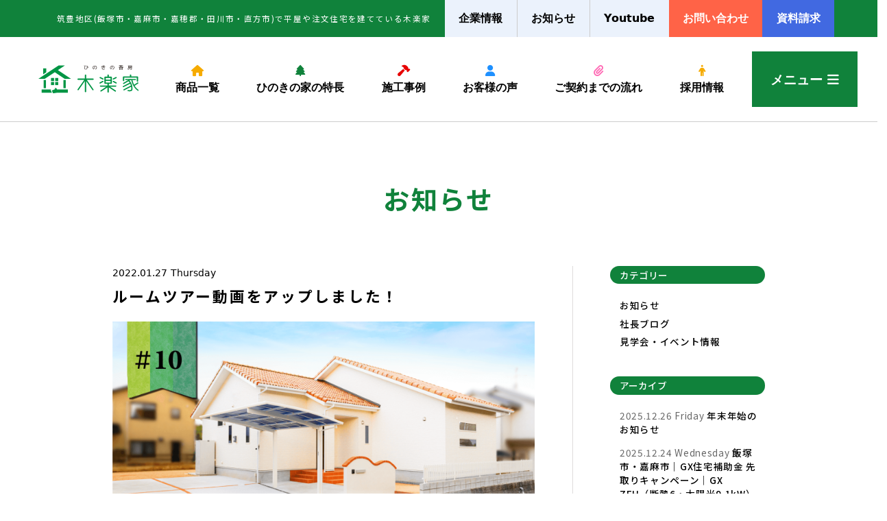

--- FILE ---
content_type: text/html; charset=UTF-8
request_url: https://takakikomuten.jp/news/35/
body_size: 12281
content:
<!doctype html>
<html>
  
<head>
  <meta http-equiv="Content-Type" content="text/html; charset=UTF-8">
  <meta equiv="X-UA-Compatible" content="IE=edge,chrome=1">
  <meta name="viewport" content="width=device-width,initial-scale=1.0,minimum-scale=1.0">
  <meta name="copyright" content="Copyright © HINOKINO KOBO KIRAKUYA TAKAKI KOMUTEN. All rights reserved.">
  <meta name="robots" content="index,follow">
  <meta name="Auther" content="ひのきの香房 木楽家 (株)髙木工務店">
  <meta name="format-detection" content="telephone=no">
  <meta property="fb:app_id" content="" />
  <meta property="og:locale" content="ja_JP" />
  <meta property="og:type" content="website" />
  <meta property="og:site_name" content="飯塚・嘉麻の平屋・注文住宅｜ひのきの香房 木楽家" />
  <meta name="twitter:card" content="summary_large_image">
  <meta property='og:site_name' content='<br />
<b>Warning</b>:  Undefined variable $pageTl in <b>/home/xs086226/takakikomuten.jp/public_html/contents/wp-content/themes/kirakuya/single.php</b> on line <b>21</b><br />
' />
  <meta property='og:url' content='https://takakikomuten.jp/news/35/'>
  <meta property="og:image" content="https://takakikomuten.jp//assets/img/global/ogi/default.jpg" />
  <meta property="og:description" name="description" content="">
  <meta property="og:title" content="ルームツアー動画をアップしました！ | 一覧 | ひのきの香房 木楽家 (株)髙木工務店">
  <title>ルームツアー動画をアップしました！ | 一覧 | ひのきの香房 木楽家 (株)髙木工務店</title>
  
    <link rel="stylesheet" href="https://stackpath.bootstrapcdn.com/bootstrap/4.3.1/css/bootstrap.min.css" integrity="sha384-ggOyR0iXCbMQv3Xipma34MD+dH/1fQ784/j6cY/iJTQUOhcWr7x9JvoRxT2MZw1T" crossorigin="anonymous">
    <link href="https://fonts.googleapis.com/css2?family=Noto+Sans+JP:wght@100;300;400;900&display=swap" rel="stylesheet">
    <link href="https://takakikomuten.jp//assets/css/base.min.css" rel="stylesheet">
    <link href="https://takakikomuten.jp//assets/css/main.css" rel="stylesheet">
    <link href="https://takakikomuten.jp//assets/css/lity.css" rel="stylesheet">
    <link href="https://takakikomuten.jp//assets/css/modaal.min.css" rel="stylesheet">
    <script src="https://ajax.googleapis.com/ajax/libs/jquery/3.4.1/jquery.min.js"></script>
    <script src="https://takakikomuten.jp//assets/js/lity.js" rel="javascript"></script>
    <script async src="https://www.googletagmanager.com/gtag/js?id=UA-52831753-1"></script>
    <!--favi&clip-->
    <link href="https://takakikomuten.jp//assets/img/global/favicon.png" rel="shortcut icon"/>
    <link href="https://takakikomuten.jp//assets/img/global/webclip.png" rel="apple-touch-icon-precomposed"/>
    <link rel="preconnect" href="https://fonts.gstatic.com">
    <link href="https://fonts.googleapis.com/css2?family=Kosugi&display=swap" rel="stylesheet">
    <link rel="preconnect" href="https://fonts.gstatic.com">
    <link href="https://fonts.googleapis.com/css2?family=Shippori+Mincho:wght@400;500;600;700;800&display=swap" rel="stylesheet">
    <link rel="preconnect" href="https://fonts.googleapis.com">
    <link rel="preconnect" href="https://fonts.gstatic.com" crossorigin>
    <link href="https://fonts.googleapis.com/css2?family=Noto+Sans+JP:wght@100;300;400;500;700&display=swap" rel="stylesheet">
    <script src="https://kit.fontawesome.com/a8bbec056b.js" crossorigin="anonymous"></script>
    <link rel="stylesheet" href="https://cdnjs.cloudflare.com/ajax/libs/font-awesome/6.5.1/css/all.min.css">
    <link rel="preconnect" href="https://fonts.googleapis.com">
    <link rel="preconnect" href="https://fonts.gstatic.com" crossorigin>
    <link href="https://fonts.googleapis.com/css2?family=Noto+Serif+JP:wght@200;300;400;500;600;700;900&display=swap" rel="stylesheet">
    <!-- Google tag (gtag.js) 資料請求ページ用-->
    <script async src="https://www.googletagmanager.com/gtag/js?id=AW-636609498"></script>
    <script>
      window.dataLayer = window.dataLayer || [];
      function gtag(){dataLayer.push(arguments);}
      gtag("js", new Date());

      gtag("config", "AW-636609498");
    </script>
    <!-- Event snippet for お問い合わせ conversion page -->
    <script>
      if(window.location.href.includes("/contact/thanks")){
        gtag("event", "conversion", {"send_to": "AW-636609498/ZMeNCPyHrK8ZENrHx68C"});
      }
    </script>
    <!-- Event snippet for 資料請求 conversion page -->
    <script>
      if(window.location.href.includes("/catalog/thanks")){
        gtag("event", "conversion", {"send_to": "AW-636609498/c8nUCOjxsa8ZENrHx68C"});
      }
    </script>
    <!-- Event snippet for お問い合わせクリック conversion page -->
    <script>
    window.addEventListener("DOMContentLoaded", function() {
    document.querySelectorAll("a").forEach(function(link){
    if(link.href.includes("https://takakikomuten.jp/contact")){
    link.addEventListener("click", function() {
    gtag("event", "conversion", {"send_to": "AW-636609498/sO1xCIyV778ZENrHx68C"});
    });
    }
    });
    });
    </script>
    <!-- Event snippet for 資料請求クリック conversion page -->
    <script>
    window.addEventListener("DOMContentLoaded", function() {
    document.querySelectorAll("a").forEach(function(link){
    if(link.href.includes("https://takakikomuten.jp/catalog")){
    link.addEventListener("click", function() {
    gtag("event", "conversion", {"send_to": "AW-636609498/XWrxCI-V778ZENrHx68C"});
    });
    }
    });
    });
    </script>
  
<!-- Google Tag Manager -->
  <!-- Global site tag (gtag.js) - Google Analytics -->
  <script>
    window.dataLayer = window.dataLayer || [];
    function gtag(){dataLayer.push(arguments);}
    gtag('js', new Date());

    gtag('config', 'UA-52831753-1');
  </script>
<!-- End Google Tag Manager -->
<!-- Google Tag Manager -->
<script>(function(w,d,s,l,i){w[l]=w[l]||[];w[l].push({'gtm.start':
new Date().getTime(),event:'gtm.js'});var f=d.getElementsByTagName(s)[0],
j=d.createElement(s),dl=l!='dataLayer'?'&l='+l:'';j.async=true;j.src=
'https://www.googletagmanager.com/gtm.js?id='+i+dl;f.parentNode.insertBefore(j,f);
})(window,document,'script','dataLayer','GTM-B7CN6C9');</script>
<!-- End Google Tag Manager -->

  
		<!-- All in One SEO 4.9.1.1 - aioseo.com -->
	<meta name="description" content="木楽家チャンネルにて ルームツアー動画をアップしました！ 【見どころポイント】 Point 01" />
	<meta name="robots" content="max-image-preview:large" />
	<meta name="author" content="kirakuya_takaki"/>
	<link rel="canonical" href="https://takakikomuten.jp/news/35/" />
	<meta name="generator" content="All in One SEO (AIOSEO) 4.9.1.1" />

		<!-- Google tag (gtag.js) --> <script async src="https://www.googletagmanager.com/gtag/js?id=G-53WW6VSQCP"></script> <script> window.dataLayer = window.dataLayer || []; function gtag(){dataLayer.push(arguments);} gtag('js', new Date()); gtag('config', 'G-53WW6VSQCP'); </script>
		<meta property="og:locale" content="ja_JP" />
		<meta property="og:site_name" content="ひのきの香房木楽家 高木工務店 -" />
		<meta property="og:type" content="article" />
		<meta property="og:title" content="ルームツアー動画をアップしました！ - ひのきの香房木楽家 高木工務店" />
		<meta property="og:description" content="木楽家チャンネルにて ルームツアー動画をアップしました！ 【見どころポイント】 Point 01" />
		<meta property="og:url" content="https://takakikomuten.jp/news/35/" />
		<meta property="article:published_time" content="2022-01-27T00:18:50+00:00" />
		<meta property="article:modified_time" content="2025-12-15T15:13:12+00:00" />
		<meta name="twitter:card" content="summary_large_image" />
		<meta name="twitter:title" content="ルームツアー動画をアップしました！ - ひのきの香房木楽家 高木工務店" />
		<meta name="twitter:description" content="木楽家チャンネルにて ルームツアー動画をアップしました！ 【見どころポイント】 Point 01" />
		<script type="application/ld+json" class="aioseo-schema">
			{"@context":"https:\/\/schema.org","@graph":[{"@type":"BlogPosting","@id":"https:\/\/takakikomuten.jp\/news\/35\/#blogposting","name":"\u30eb\u30fc\u30e0\u30c4\u30a2\u30fc\u52d5\u753b\u3092\u30a2\u30c3\u30d7\u3057\u307e\u3057\u305f\uff01 - \u3072\u306e\u304d\u306e\u9999\u623f\u6728\u697d\u5bb6 \u9ad8\u6728\u5de5\u52d9\u5e97","headline":"\u30eb\u30fc\u30e0\u30c4\u30a2\u30fc\u52d5\u753b\u3092\u30a2\u30c3\u30d7\u3057\u307e\u3057\u305f\uff01","author":{"@id":"https:\/\/takakikomuten.jp\/author\/kirakuya_takaki\/#author"},"publisher":{"@id":"https:\/\/takakikomuten.jp\/#organization"},"image":{"@type":"ImageObject","url":"https:\/\/takakikomuten.jp\/contents\/wp-content\/uploads\/2022\/01\/10.png","width":2500,"height":1406},"datePublished":"2022-01-27T09:18:50+09:00","dateModified":"2025-12-16T00:13:12+09:00","inLanguage":"ja","mainEntityOfPage":{"@id":"https:\/\/takakikomuten.jp\/news\/35\/#webpage"},"isPartOf":{"@id":"https:\/\/takakikomuten.jp\/news\/35\/#webpage"},"articleSection":"\u304a\u77e5\u3089\u305b"},{"@type":"BreadcrumbList","@id":"https:\/\/takakikomuten.jp\/news\/35\/#breadcrumblist","itemListElement":[{"@type":"ListItem","@id":"https:\/\/takakikomuten.jp#listItem","position":1,"name":"Home","item":"https:\/\/takakikomuten.jp","nextItem":{"@type":"ListItem","@id":"https:\/\/takakikomuten.jp\/category\/news\/#listItem","name":"\u304a\u77e5\u3089\u305b"}},{"@type":"ListItem","@id":"https:\/\/takakikomuten.jp\/category\/news\/#listItem","position":2,"name":"\u304a\u77e5\u3089\u305b","item":"https:\/\/takakikomuten.jp\/category\/news\/","nextItem":{"@type":"ListItem","@id":"https:\/\/takakikomuten.jp\/news\/35\/#listItem","name":"\u30eb\u30fc\u30e0\u30c4\u30a2\u30fc\u52d5\u753b\u3092\u30a2\u30c3\u30d7\u3057\u307e\u3057\u305f\uff01"},"previousItem":{"@type":"ListItem","@id":"https:\/\/takakikomuten.jp#listItem","name":"Home"}},{"@type":"ListItem","@id":"https:\/\/takakikomuten.jp\/news\/35\/#listItem","position":3,"name":"\u30eb\u30fc\u30e0\u30c4\u30a2\u30fc\u52d5\u753b\u3092\u30a2\u30c3\u30d7\u3057\u307e\u3057\u305f\uff01","previousItem":{"@type":"ListItem","@id":"https:\/\/takakikomuten.jp\/category\/news\/#listItem","name":"\u304a\u77e5\u3089\u305b"}}]},{"@type":"Organization","@id":"https:\/\/takakikomuten.jp\/#organization","name":"\u3072\u306e\u304d\u306e\u9999\u623f\u6728\u697d\u5bb6 \u9ad8\u6728\u5de5\u52d9\u5e97","url":"https:\/\/takakikomuten.jp\/"},{"@type":"Person","@id":"https:\/\/takakikomuten.jp\/author\/kirakuya_takaki\/#author","url":"https:\/\/takakikomuten.jp\/author\/kirakuya_takaki\/","name":"kirakuya_takaki","image":{"@type":"ImageObject","@id":"https:\/\/takakikomuten.jp\/news\/35\/#authorImage","url":"https:\/\/secure.gravatar.com\/avatar\/6067f965cae699672e169dcd9e15727e0b13f873b530446ffa0ed005866a3f7a?s=96&d=mm&r=g","width":96,"height":96,"caption":"kirakuya_takaki"}},{"@type":"WebPage","@id":"https:\/\/takakikomuten.jp\/news\/35\/#webpage","url":"https:\/\/takakikomuten.jp\/news\/35\/","name":"\u30eb\u30fc\u30e0\u30c4\u30a2\u30fc\u52d5\u753b\u3092\u30a2\u30c3\u30d7\u3057\u307e\u3057\u305f\uff01 - \u3072\u306e\u304d\u306e\u9999\u623f\u6728\u697d\u5bb6 \u9ad8\u6728\u5de5\u52d9\u5e97","description":"\u6728\u697d\u5bb6\u30c1\u30e3\u30f3\u30cd\u30eb\u306b\u3066 \u30eb\u30fc\u30e0\u30c4\u30a2\u30fc\u52d5\u753b\u3092\u30a2\u30c3\u30d7\u3057\u307e\u3057\u305f\uff01 \u3010\u898b\u3069\u3053\u308d\u30dd\u30a4\u30f3\u30c8\u3011 Point 01","inLanguage":"ja","isPartOf":{"@id":"https:\/\/takakikomuten.jp\/#website"},"breadcrumb":{"@id":"https:\/\/takakikomuten.jp\/news\/35\/#breadcrumblist"},"author":{"@id":"https:\/\/takakikomuten.jp\/author\/kirakuya_takaki\/#author"},"creator":{"@id":"https:\/\/takakikomuten.jp\/author\/kirakuya_takaki\/#author"},"image":{"@type":"ImageObject","url":"https:\/\/takakikomuten.jp\/contents\/wp-content\/uploads\/2022\/01\/10.png","@id":"https:\/\/takakikomuten.jp\/news\/35\/#mainImage","width":2500,"height":1406},"primaryImageOfPage":{"@id":"https:\/\/takakikomuten.jp\/news\/35\/#mainImage"},"datePublished":"2022-01-27T09:18:50+09:00","dateModified":"2025-12-16T00:13:12+09:00"},{"@type":"WebSite","@id":"https:\/\/takakikomuten.jp\/#website","url":"https:\/\/takakikomuten.jp\/","name":"\u3072\u306e\u304d\u306e\u9999\u623f\u6728\u697d\u5bb6 \u9ad8\u6728\u5de5\u52d9\u5e97","inLanguage":"ja","publisher":{"@id":"https:\/\/takakikomuten.jp\/#organization"}}]}
		</script>
		<!-- All in One SEO -->

<link rel="alternate" title="oEmbed (JSON)" type="application/json+oembed" href="https://takakikomuten.jp/wp-json/oembed/1.0/embed?url=https%3A%2F%2Ftakakikomuten.jp%2Fnews%2F35%2F" />
<link rel="alternate" title="oEmbed (XML)" type="text/xml+oembed" href="https://takakikomuten.jp/wp-json/oembed/1.0/embed?url=https%3A%2F%2Ftakakikomuten.jp%2Fnews%2F35%2F&#038;format=xml" />
<style id='wp-img-auto-sizes-contain-inline-css' type='text/css'>
img:is([sizes=auto i],[sizes^="auto," i]){contain-intrinsic-size:3000px 1500px}
/*# sourceURL=wp-img-auto-sizes-contain-inline-css */
</style>
<style id='wp-block-library-inline-css' type='text/css'>
:root{--wp-block-synced-color:#7a00df;--wp-block-synced-color--rgb:122,0,223;--wp-bound-block-color:var(--wp-block-synced-color);--wp-editor-canvas-background:#ddd;--wp-admin-theme-color:#007cba;--wp-admin-theme-color--rgb:0,124,186;--wp-admin-theme-color-darker-10:#006ba1;--wp-admin-theme-color-darker-10--rgb:0,107,160.5;--wp-admin-theme-color-darker-20:#005a87;--wp-admin-theme-color-darker-20--rgb:0,90,135;--wp-admin-border-width-focus:2px}@media (min-resolution:192dpi){:root{--wp-admin-border-width-focus:1.5px}}.wp-element-button{cursor:pointer}:root .has-very-light-gray-background-color{background-color:#eee}:root .has-very-dark-gray-background-color{background-color:#313131}:root .has-very-light-gray-color{color:#eee}:root .has-very-dark-gray-color{color:#313131}:root .has-vivid-green-cyan-to-vivid-cyan-blue-gradient-background{background:linear-gradient(135deg,#00d084,#0693e3)}:root .has-purple-crush-gradient-background{background:linear-gradient(135deg,#34e2e4,#4721fb 50%,#ab1dfe)}:root .has-hazy-dawn-gradient-background{background:linear-gradient(135deg,#faaca8,#dad0ec)}:root .has-subdued-olive-gradient-background{background:linear-gradient(135deg,#fafae1,#67a671)}:root .has-atomic-cream-gradient-background{background:linear-gradient(135deg,#fdd79a,#004a59)}:root .has-nightshade-gradient-background{background:linear-gradient(135deg,#330968,#31cdcf)}:root .has-midnight-gradient-background{background:linear-gradient(135deg,#020381,#2874fc)}:root{--wp--preset--font-size--normal:16px;--wp--preset--font-size--huge:42px}.has-regular-font-size{font-size:1em}.has-larger-font-size{font-size:2.625em}.has-normal-font-size{font-size:var(--wp--preset--font-size--normal)}.has-huge-font-size{font-size:var(--wp--preset--font-size--huge)}.has-text-align-center{text-align:center}.has-text-align-left{text-align:left}.has-text-align-right{text-align:right}.has-fit-text{white-space:nowrap!important}#end-resizable-editor-section{display:none}.aligncenter{clear:both}.items-justified-left{justify-content:flex-start}.items-justified-center{justify-content:center}.items-justified-right{justify-content:flex-end}.items-justified-space-between{justify-content:space-between}.screen-reader-text{border:0;clip-path:inset(50%);height:1px;margin:-1px;overflow:hidden;padding:0;position:absolute;width:1px;word-wrap:normal!important}.screen-reader-text:focus{background-color:#ddd;clip-path:none;color:#444;display:block;font-size:1em;height:auto;left:5px;line-height:normal;padding:15px 23px 14px;text-decoration:none;top:5px;width:auto;z-index:100000}html :where(.has-border-color){border-style:solid}html :where([style*=border-top-color]){border-top-style:solid}html :where([style*=border-right-color]){border-right-style:solid}html :where([style*=border-bottom-color]){border-bottom-style:solid}html :where([style*=border-left-color]){border-left-style:solid}html :where([style*=border-width]){border-style:solid}html :where([style*=border-top-width]){border-top-style:solid}html :where([style*=border-right-width]){border-right-style:solid}html :where([style*=border-bottom-width]){border-bottom-style:solid}html :where([style*=border-left-width]){border-left-style:solid}html :where(img[class*=wp-image-]){height:auto;max-width:100%}:where(figure){margin:0 0 1em}html :where(.is-position-sticky){--wp-admin--admin-bar--position-offset:var(--wp-admin--admin-bar--height,0px)}@media screen and (max-width:600px){html :where(.is-position-sticky){--wp-admin--admin-bar--position-offset:0px}}

/*# sourceURL=wp-block-library-inline-css */
</style><style id='global-styles-inline-css' type='text/css'>
:root{--wp--preset--aspect-ratio--square: 1;--wp--preset--aspect-ratio--4-3: 4/3;--wp--preset--aspect-ratio--3-4: 3/4;--wp--preset--aspect-ratio--3-2: 3/2;--wp--preset--aspect-ratio--2-3: 2/3;--wp--preset--aspect-ratio--16-9: 16/9;--wp--preset--aspect-ratio--9-16: 9/16;--wp--preset--color--black: #000000;--wp--preset--color--cyan-bluish-gray: #abb8c3;--wp--preset--color--white: #ffffff;--wp--preset--color--pale-pink: #f78da7;--wp--preset--color--vivid-red: #cf2e2e;--wp--preset--color--luminous-vivid-orange: #ff6900;--wp--preset--color--luminous-vivid-amber: #fcb900;--wp--preset--color--light-green-cyan: #7bdcb5;--wp--preset--color--vivid-green-cyan: #00d084;--wp--preset--color--pale-cyan-blue: #8ed1fc;--wp--preset--color--vivid-cyan-blue: #0693e3;--wp--preset--color--vivid-purple: #9b51e0;--wp--preset--gradient--vivid-cyan-blue-to-vivid-purple: linear-gradient(135deg,rgb(6,147,227) 0%,rgb(155,81,224) 100%);--wp--preset--gradient--light-green-cyan-to-vivid-green-cyan: linear-gradient(135deg,rgb(122,220,180) 0%,rgb(0,208,130) 100%);--wp--preset--gradient--luminous-vivid-amber-to-luminous-vivid-orange: linear-gradient(135deg,rgb(252,185,0) 0%,rgb(255,105,0) 100%);--wp--preset--gradient--luminous-vivid-orange-to-vivid-red: linear-gradient(135deg,rgb(255,105,0) 0%,rgb(207,46,46) 100%);--wp--preset--gradient--very-light-gray-to-cyan-bluish-gray: linear-gradient(135deg,rgb(238,238,238) 0%,rgb(169,184,195) 100%);--wp--preset--gradient--cool-to-warm-spectrum: linear-gradient(135deg,rgb(74,234,220) 0%,rgb(151,120,209) 20%,rgb(207,42,186) 40%,rgb(238,44,130) 60%,rgb(251,105,98) 80%,rgb(254,248,76) 100%);--wp--preset--gradient--blush-light-purple: linear-gradient(135deg,rgb(255,206,236) 0%,rgb(152,150,240) 100%);--wp--preset--gradient--blush-bordeaux: linear-gradient(135deg,rgb(254,205,165) 0%,rgb(254,45,45) 50%,rgb(107,0,62) 100%);--wp--preset--gradient--luminous-dusk: linear-gradient(135deg,rgb(255,203,112) 0%,rgb(199,81,192) 50%,rgb(65,88,208) 100%);--wp--preset--gradient--pale-ocean: linear-gradient(135deg,rgb(255,245,203) 0%,rgb(182,227,212) 50%,rgb(51,167,181) 100%);--wp--preset--gradient--electric-grass: linear-gradient(135deg,rgb(202,248,128) 0%,rgb(113,206,126) 100%);--wp--preset--gradient--midnight: linear-gradient(135deg,rgb(2,3,129) 0%,rgb(40,116,252) 100%);--wp--preset--font-size--small: 13px;--wp--preset--font-size--medium: 20px;--wp--preset--font-size--large: 36px;--wp--preset--font-size--x-large: 42px;--wp--preset--spacing--20: 0.44rem;--wp--preset--spacing--30: 0.67rem;--wp--preset--spacing--40: 1rem;--wp--preset--spacing--50: 1.5rem;--wp--preset--spacing--60: 2.25rem;--wp--preset--spacing--70: 3.38rem;--wp--preset--spacing--80: 5.06rem;--wp--preset--shadow--natural: 6px 6px 9px rgba(0, 0, 0, 0.2);--wp--preset--shadow--deep: 12px 12px 50px rgba(0, 0, 0, 0.4);--wp--preset--shadow--sharp: 6px 6px 0px rgba(0, 0, 0, 0.2);--wp--preset--shadow--outlined: 6px 6px 0px -3px rgb(255, 255, 255), 6px 6px rgb(0, 0, 0);--wp--preset--shadow--crisp: 6px 6px 0px rgb(0, 0, 0);}:where(.is-layout-flex){gap: 0.5em;}:where(.is-layout-grid){gap: 0.5em;}body .is-layout-flex{display: flex;}.is-layout-flex{flex-wrap: wrap;align-items: center;}.is-layout-flex > :is(*, div){margin: 0;}body .is-layout-grid{display: grid;}.is-layout-grid > :is(*, div){margin: 0;}:where(.wp-block-columns.is-layout-flex){gap: 2em;}:where(.wp-block-columns.is-layout-grid){gap: 2em;}:where(.wp-block-post-template.is-layout-flex){gap: 1.25em;}:where(.wp-block-post-template.is-layout-grid){gap: 1.25em;}.has-black-color{color: var(--wp--preset--color--black) !important;}.has-cyan-bluish-gray-color{color: var(--wp--preset--color--cyan-bluish-gray) !important;}.has-white-color{color: var(--wp--preset--color--white) !important;}.has-pale-pink-color{color: var(--wp--preset--color--pale-pink) !important;}.has-vivid-red-color{color: var(--wp--preset--color--vivid-red) !important;}.has-luminous-vivid-orange-color{color: var(--wp--preset--color--luminous-vivid-orange) !important;}.has-luminous-vivid-amber-color{color: var(--wp--preset--color--luminous-vivid-amber) !important;}.has-light-green-cyan-color{color: var(--wp--preset--color--light-green-cyan) !important;}.has-vivid-green-cyan-color{color: var(--wp--preset--color--vivid-green-cyan) !important;}.has-pale-cyan-blue-color{color: var(--wp--preset--color--pale-cyan-blue) !important;}.has-vivid-cyan-blue-color{color: var(--wp--preset--color--vivid-cyan-blue) !important;}.has-vivid-purple-color{color: var(--wp--preset--color--vivid-purple) !important;}.has-black-background-color{background-color: var(--wp--preset--color--black) !important;}.has-cyan-bluish-gray-background-color{background-color: var(--wp--preset--color--cyan-bluish-gray) !important;}.has-white-background-color{background-color: var(--wp--preset--color--white) !important;}.has-pale-pink-background-color{background-color: var(--wp--preset--color--pale-pink) !important;}.has-vivid-red-background-color{background-color: var(--wp--preset--color--vivid-red) !important;}.has-luminous-vivid-orange-background-color{background-color: var(--wp--preset--color--luminous-vivid-orange) !important;}.has-luminous-vivid-amber-background-color{background-color: var(--wp--preset--color--luminous-vivid-amber) !important;}.has-light-green-cyan-background-color{background-color: var(--wp--preset--color--light-green-cyan) !important;}.has-vivid-green-cyan-background-color{background-color: var(--wp--preset--color--vivid-green-cyan) !important;}.has-pale-cyan-blue-background-color{background-color: var(--wp--preset--color--pale-cyan-blue) !important;}.has-vivid-cyan-blue-background-color{background-color: var(--wp--preset--color--vivid-cyan-blue) !important;}.has-vivid-purple-background-color{background-color: var(--wp--preset--color--vivid-purple) !important;}.has-black-border-color{border-color: var(--wp--preset--color--black) !important;}.has-cyan-bluish-gray-border-color{border-color: var(--wp--preset--color--cyan-bluish-gray) !important;}.has-white-border-color{border-color: var(--wp--preset--color--white) !important;}.has-pale-pink-border-color{border-color: var(--wp--preset--color--pale-pink) !important;}.has-vivid-red-border-color{border-color: var(--wp--preset--color--vivid-red) !important;}.has-luminous-vivid-orange-border-color{border-color: var(--wp--preset--color--luminous-vivid-orange) !important;}.has-luminous-vivid-amber-border-color{border-color: var(--wp--preset--color--luminous-vivid-amber) !important;}.has-light-green-cyan-border-color{border-color: var(--wp--preset--color--light-green-cyan) !important;}.has-vivid-green-cyan-border-color{border-color: var(--wp--preset--color--vivid-green-cyan) !important;}.has-pale-cyan-blue-border-color{border-color: var(--wp--preset--color--pale-cyan-blue) !important;}.has-vivid-cyan-blue-border-color{border-color: var(--wp--preset--color--vivid-cyan-blue) !important;}.has-vivid-purple-border-color{border-color: var(--wp--preset--color--vivid-purple) !important;}.has-vivid-cyan-blue-to-vivid-purple-gradient-background{background: var(--wp--preset--gradient--vivid-cyan-blue-to-vivid-purple) !important;}.has-light-green-cyan-to-vivid-green-cyan-gradient-background{background: var(--wp--preset--gradient--light-green-cyan-to-vivid-green-cyan) !important;}.has-luminous-vivid-amber-to-luminous-vivid-orange-gradient-background{background: var(--wp--preset--gradient--luminous-vivid-amber-to-luminous-vivid-orange) !important;}.has-luminous-vivid-orange-to-vivid-red-gradient-background{background: var(--wp--preset--gradient--luminous-vivid-orange-to-vivid-red) !important;}.has-very-light-gray-to-cyan-bluish-gray-gradient-background{background: var(--wp--preset--gradient--very-light-gray-to-cyan-bluish-gray) !important;}.has-cool-to-warm-spectrum-gradient-background{background: var(--wp--preset--gradient--cool-to-warm-spectrum) !important;}.has-blush-light-purple-gradient-background{background: var(--wp--preset--gradient--blush-light-purple) !important;}.has-blush-bordeaux-gradient-background{background: var(--wp--preset--gradient--blush-bordeaux) !important;}.has-luminous-dusk-gradient-background{background: var(--wp--preset--gradient--luminous-dusk) !important;}.has-pale-ocean-gradient-background{background: var(--wp--preset--gradient--pale-ocean) !important;}.has-electric-grass-gradient-background{background: var(--wp--preset--gradient--electric-grass) !important;}.has-midnight-gradient-background{background: var(--wp--preset--gradient--midnight) !important;}.has-small-font-size{font-size: var(--wp--preset--font-size--small) !important;}.has-medium-font-size{font-size: var(--wp--preset--font-size--medium) !important;}.has-large-font-size{font-size: var(--wp--preset--font-size--large) !important;}.has-x-large-font-size{font-size: var(--wp--preset--font-size--x-large) !important;}
/*# sourceURL=global-styles-inline-css */
</style>

<style id='classic-theme-styles-inline-css' type='text/css'>
/*! This file is auto-generated */
.wp-block-button__link{color:#fff;background-color:#32373c;border-radius:9999px;box-shadow:none;text-decoration:none;padding:calc(.667em + 2px) calc(1.333em + 2px);font-size:1.125em}.wp-block-file__button{background:#32373c;color:#fff;text-decoration:none}
/*# sourceURL=/wp-includes/css/classic-themes.min.css */
</style>
<link rel='stylesheet' id='wp-pagenavi-css' href='https://takakikomuten.jp/contents/wp-content/plugins/wp-pagenavi/pagenavi-css.css?ver=2.70' type='text/css' media='all' />
<link rel="https://api.w.org/" href="https://takakikomuten.jp/wp-json/" /><link rel="alternate" title="JSON" type="application/json" href="https://takakikomuten.jp/wp-json/wp/v2/posts/35" /></head>
<body id="page-top">
  
<!-- Google Tag Manager (noscript) -->
<noscript><iframe src="https://www.googletagmanager.com/ns.html?id=GTM-B7CN6C9"
height="0" width="0" style="display:none;visibility:hidden"></iframe></noscript>
<!-- End Google Tag Manager (noscript) -->
  
  <div id="nav-header" class="bg-wht z-100 w-100 trs-all-05">
    <div class="d-flex justify-content-center bg-green">
      <div class="row add-lg-gutters align-items-center position-relative">
        <div class="col-12 col-md-auto">
          <p class="fz-xxs clr-wht p-2 p-md-0 ls-01">筑豊地区(飯塚市・嘉麻市・嘉穂郡・田川市・直方市)で平屋や注文住宅を建てている木楽家</p>
        </div>
        <div class="col-auto d-none d-lg-block ml-auto bg-blue brsd bc-gray">
          <a class="d-block hvr-clr-navy trs-all-05" href="https://takakikomuten.jp/company">
            <div class="font-weight-bold d-flex justify-content-center align-items-center h-3rem h-sm-4rem"><span class="fz-xs fz-xl-sm ls-0 pt-md-0 bw-01r" id="m-3">企業情報</span></div>
          </a>
        </div>
        <div class="col-auto d-none d-xl-block bg-blue brsd bc-gray">
          <a class="d-block hvr-clr-navy trs-all-05" href="https://takakikomuten.jp/category/news">
            <div class="font-weight-bold d-flex justify-content-center align-items-center h-3rem h-sm-4rem"><span class="fz-xs fz-xl-sm ls-0 pt-md-0 bw-01r" id="m-2">お知らせ</span></div>
          </a>
        </div>
        <div class="col-auto d-none d-xxl-block bg-blue brsd bc-gray">
          <a class="d-block hvr-clr-navy trs-all-05" href="https://takakikomuten.jp/category/blog/">
            <div class="font-weight-bold d-flex justify-content-center align-items-center h-3rem h-sm-4rem"><span class="fz-xs fz-xl-sm ls-0 pt-md-0 bw-01r" id="m-2">社長ブログ</span></div>
          </a>
        </div>
        <div class="col-auto d-none d-lg-block bg-blue">
          <a class="d-block hvr-clr-navy trs-all-05" href="https://takakikomuten.jp/channel/">
            <div class="font-weight-bold d-flex justify-content-center align-items-center h-3rem h-sm-4rem"><span class="fz-xs fz-xl-sm ls-0 pt-md-0 bw-01r" id="m-2">Youtube</span></div>
          </a>
        </div>
        <div class="col-6 col-md-auto bg-pink02">
          <a class="d-block hvr-clr-navy trs-all-05 clr-wht" href="https://takakikomuten.jp/contact/">
            <div class="font-weight-bold d-flex justify-content-center align-items-center h-3rem h-sm-4rem"><span class="fz-xs fz-xl-sm ls-0 pt-md-0 bw-01r" id="m-2">お問い合わせ</span></div>
          </a>
        </div>
        <div class="col-6 col-md-auto bg-blue02">
          <a class="d-block hvr-clr-navy trs-all-05 clr-wht" href="https://takakikomuten.jp/catalog/">
            <div class="font-weight-bold d-flex justify-content-center align-items-center h-3rem h-sm-4rem"><span class="fz-xs fz-xl-sm ls-0 pt-md-0 bw-01r" id="m-2">資料請求</span></div>
          </a>
        </div>
      </div>
    </div>
    <div class="d-flex justify-content-center py-2 py-md-4 bbsd bc-gray">
      <header class="row add2x-gutters align-items-center position-relative">
        <div class="col-6 col-md-auto">
          <a id="logo" class="d-block" href="https://takakikomuten.jp/">
            <h1><img data-src="https://takakikomuten.jp/assets/img/global/mainlogo.svg" alt="ひのきの香房 木楽家 (株)髙木工務店" class="h-2rem h-md-3rem h-xxl-5rem lazypreload lazyload mr-4 mr-md-0"></h1>
          </a>
        </div>
        <div class="col-auto d-none d-lg-block">
          <a class="d-block hvr-clr-navy trs-all-05" href="https://takakikomuten.jp/plan/">
            <div class="font-weight-bold d-flex justify-content-center align-items-center h-3rem h-sm-4rem"><span class="xsmall fz-xxs fz-sm-xs fz-xl-sm ls-0 pt-md-0 bw-01r text-center" id="m-3"><i class="fa-solid fa-house clr-yellow"></i><br>商品一覧</span></div>
          </a>
        </div>
        <div class="col-auto d-none d-lg-block">
          <a class="d-block hvr-clr-navy trs-all-05" href="https://takakikomuten.jp/features/">
            <div class="font-weight-bold d-flex justify-content-center align-items-center h-3rem h-sm-4rem"><span class="xsmall fz-xxs fz-sm-xs fz-xl-sm ls-0 pt-md-0 bw-01r text-center" id="m-3"><i class="fa-solid fa-tree clr-green"></i><br>ひのきの家の特長</span></div>
          </a>
        </div>
        <div class="col-auto d-none d-lg-block">
          <a class="d-block hvr-clr-navy trs-all-05" href="https://takakikomuten.jp/case/">
            <div class="font-weight-bold d-flex justify-content-center align-items-center h-3rem h-sm-4rem"><span class="xsmall fz-xxs fz-sm-xs fz-xl-sm ls-0 pt-md-0 bw-01r text-center" id="m-2"><i class="fa-solid fa-hammer clr-red"></i><br>施工事例</span></div>
          </a>
        </div>
        <div class="col-auto d-none d-lg-block">
          <a class="d-block hvr-clr-navy trs-all-05" href="https://takakikomuten.jp/voice/">
            <div class="font-weight-bold d-flex justify-content-center align-items-center h-3rem h-sm-4rem"><span class="xsmall fz-xxs fz-sm-xs fz-xl-sm ls-0 pt-md-0 bw-01r text-center" id="m-2"><i class="fa-solid fa-user clr-blue02"></i><br>お客様の声</span></div>
          </a>
        </div>
        <div class="col-auto d-none d-lg-block">
          <a class="d-block hvr-clr-navy trs-all-05" href="https://takakikomuten.jp/flow">
            <div class="font-weight-bold d-flex justify-content-center align-items-center h-3rem h-sm-4rem"><span class="xsmall fz-xxs fz-sm-xs fz-xl-sm ls-0 pt-md-0 bw-01r text-center" id="m-2"><i class="fa-solid fa-paperclip clr-pink"></i><br>ご契約までの流れ</span></div>
          </a>
        </div>
        <div class="col-auto d-none d-lg-block">
          <a class="d-block hvr-clr-navy trs-all-05" href="https://takakikomuten.jp/recruit/">
            <div class="font-weight-bold d-flex justify-content-center align-items-center h-3rem h-sm-4rem"><span class="xsmall fz-xxs fz-sm-xs fz-xl-sm ls-0 pt-md-0 bw-01r text-center" id="m-2"><i class="fa-solid fa-person clr-yellow"></i><br>採用情報</span></div>
          </a>
        </div>
        <div class="col-6 col-md-auto bg-green ml-md-3">
          <a class="d-block hvr-clr-navy trs-all-05 hdr_menu clr-wht">
            <div id="btn-menu" class="font-weight-bold d-flex justify-content-center align-items-center h-3rem h-sm-4rem h-lg-6rem"><span class="xsmall fz-xxs fz-sm-xs fz-xl-md bw-01r" id="m-2">メニュー <i class="fa-solid fa-bars"></i></span></div>
          </a>
          <nav id="sp-menu">
            <div class="sub_nav px-4">
              <div class="close_btn">
                <p>閉じる</p>
              </div>
              <ul class="row add-gutters align-items-center pl-4 pl-md-5">
                <li class="col-6 d-block fz-xs fz-md-xs fz-lg-sm font-weight-bold mb-3 mb-md-4">
                  <a href="https://takakikomuten.jp/plan/">商品一覧</a>
                </li>
                <li class="col-6 d-block fz-xs fz-md-xs fz-lg-sm font-weight-bold mb-3 mb-md-4">
                  <a href="https://takakikomuten.jp/features/">ひのきの家の特長</a>
                </li>
                <li class="col-6 d-block fz-xs fz-md-xs fz-lg-sm font-weight-bold mb-3 mb-md-4">
                  <a href="https://takakikomuten.jp/case/">施工事例</a>
                </li>
                <li class="col-6 d-block fz-xs fz-md-xs fz-lg-sm font-weight-bold mb-3 mb-md-4">
                  <a href="https://takakikomuten.jp/voice/">お客様の声</a>
                </li>
                <li class="col-6 d-block fz-xs fz-md-xs fz-lg-sm font-weight-bold mb-3 mb-md-4">
                  <a href="https://takakikomuten.jp/flow/">ご契約までの流れ</a>
                </li>
                <li class="col-6 d-block fz-xs fz-md-xs fz-lg-sm font-weight-bold mb-3 mb-md-4">
                  <a href="https://takakikomuten.jp/company/">企業情報</a>
                </li>
                <li class="col-6 d-block fz-xs fz-md-xs fz-lg-sm font-weight-bold mb-3 mb-md-4">
                  <a href="https://takakikomuten.jp/lesson/">家づくり塾について</a>
                </li>
                <li class="col-6 d-block fz-xs fz-md-xs fz-lg-sm font-weight-bold mb-3 mb-md-4">
                  <a href="https://takakikomuten.jp/qanda/">家づくりQ&A</a>
                </li>
                <li class="col-6 d-block fz-xs fz-md-xs fz-lg-sm font-weight-bold mb-3 mb-md-4">
                  <a href="https://takakikomuten.jp/category/news/">お知らせ</a>
                </li>
                <li class="col-6 d-block fz-xs fz-md-xs fz-lg-sm font-weight-bold mb-3 mb-md-4">
                  <a href="https://takakikomuten.jp/category/blog/">社長ブログ</a>
                </li>
                <li class="col-6 d-block fz-xs fz-md-xs fz-lg-sm font-weight-bold mb-3 mb-md-4">
                  <a href="https://takakikomuten.jp/interview/">社員インタビュー</a>
                </li>
                <li class="col-6 d-block fz-xs fz-md-xs fz-lg-sm font-weight-bold mb-3 mb-md-4">
                  <a href="https://takakikomuten.jp/recruit/">採用情報</a>
                </li>
                <li class="col-6 d-block fz-xs fz-md-xs fz-lg-sm font-weight-bold mb-3 mb-md-4">
                  <a href="https://takakikomuten.jp/channel/">Youtube</a>
                </li>
              </ul>
              <div class="row align-items-center">
                <li class="col-6 d-block fz-xs fz-md-xs fz-lg-md font-weight-bold">
                  <a href="https://takakikomuten.jp/contact/" class="d-flex justify-content-center align-items-center position-relative h-3rem ls-01 lh-305 text-center mt-4 mx-auto bg-pink02 clr-wht hvr-bg-green hvr-clr-wht">
                    <span class="position-absolute lh-305 w-100 text-center d-block font-NotoSans500">お問い合わせ<i class="pl-3 fas fa-angle-right"></i></span>
                  </a>
                </li>
                <li class="col-6 d-block fz-xs fz-md-xs fz-lg-md font-weight-bold">
                  <a href="https://takakikomuten.jp/catalog/" class="d-flex justify-content-center align-items-center position-relative h-3rem ls-01 lh-305 text-center mt-4 mx-auto bg-blue02 clr-wht hvr-bg-green hvr-clr-wht">
                    <span class="position-absolute lh-305 w-100 text-center d-block font-NotoSans500">資料請求<i class="pl-3 fas fa-angle-right"></i></span>
                  </a>
                </li>
              </div>
            </div>
          </nav>
        </div>
      </header>
    </div>
  </div>
  <main class="mt-7 mt-md-8">
    <div class="bg-wht">
      <div class="container">
        <div class="text-center">
          <h1 class="font-NotoSans700 fz-lg fz-md-xxl clr-green ls-02 text-center">お知らせ</h1>
        </div>
        <div class="row no-gutters justify-content-center my-4 mt-md-7 mb-md-7">
          <div class="col-11">
            <div class="row justify-content-center">
              <div class="col-md-8 col-lg-7 brsd-md mt-4 mt-md-0">
                <div class="pr-md-4 pr-xl-5">
                  <time class="fz-xxs fz-sm-xs" datetime="2022-01-27 Thursday">2022.01.27 Thursday</time>
                  <h1 class="fz-md fz-md-lg fz-xxl-xl ls-02 fwb lh-xl-106 mt-2 mb-4">ルームツアー動画をアップしました！</h1>
                                    <picture class="d-block my-4">
                    <source data-srcset="https://takakikomuten.jp/contents/wp-content/uploads/2022/01/10.png" media="--xxl">
                    <source data-srcset="https://takakikomuten.jp/contents/wp-content/uploads/2022/01/10-1500x844.png" media="--lg">
                    <img data-src="https://takakikomuten.jp/contents/wp-content/uploads/2022/01/10-800x450.png" alt="ルームツアー動画をアップしました！" class="img-fluid lazypreload lazyload">
                  </picture>
                                    <div id="entry-area">
                    <p><strong>木楽家チャンネルにて</strong></p>
<p><strong>ルームツアー動画をアップしました！</strong></p>
<p>&nbsp;</p>
<p><strong>【見どころポイント】</strong><br />
Point 01. こだわって作った玄関からの2つの動線<br />
Point 02. 吹き抜けのある広いリビング<br />
Point 03. 大工さんとこだわって造った造作の洗面台</p>
<p>&nbsp;</p>
<p>可愛いだけでなく<br />
機能性を兼ね備えたおうちです👀<br />
ぜひご覧ください🙌</p>
<p><div class="youtube"><iframe loading="lazy" title="YouTube video player" src="https://www.youtube.com/embed/5SJKqSGJ20k" width="100%" height="315" frameborder="0" allowfullscreen="allowfullscreen"></iframe></div></p>
                    <a class="d-inline-block mt-5 bg-green hvr-bg-green hvr-clr-wht px-3 py-1 font-NotoSans500 clr-wht rounded-lg" href="https://social-plugins.line.me/lineit/share?url=https://takakikomuten.jp/news/35/"><i class="pr-2 fab fa-line"></i>LINEで送る</a>
                  </div>
                  <ul id="pager" class="row no-gutters mt-4 mt-md-7 pt-3 btsd bc-gray-light">
                    <li class="col d-flex align-items-center text-center">
                                             <a class="d-block font-NotoSans700 b-0 w-100 text-right" href="https://takakikomuten.jp/news/31/"><span>＜</span></a>
                                           </li>
                    <li class="col d-flex align-items-center text-center px-3">
                      <a class="d-block font-NotoSans700 text-center w-100" href="/category/news"><span>お知らせ</span></a>
                    </li>
                    <li class="col d-flex align-items-center text-center">
                                             <a class="d-block font-NotoSans700" href="https://takakikomuten.jp/news/38/"><span>＞</span></a>
                                           </li>
                  </ul>
                </div>
              </div>
                <div class="col-md-4 col-lg-3 mt-4 mt-md-0 pt-2 pt-md-0 position-relative">
    <nav class="pl-md-4 pl-xl-5 mt-4 mt-md-0 pt-2 pt-md-0">
      <div class="rounded-lg bg-green px-3 py-2">
        <strong class="font-NotoSans500 clr-wht fwb d-block fz-xs lh-1">カテゴリー</strong>
      </div>
      <ul class="fwb mt-4 ml-3">
      <li class="mt-2"><a class="a-line-r" href="https://takakikomuten.jp/category/news/">お知らせ</a></li><li class="mt-2"><a class="a-line-r" href="https://takakikomuten.jp/category/blog/">社長ブログ</a></li><li class="mt-2"><a class="a-line-r" href="https://takakikomuten.jp/category/event/">見学会・イベント情報</a></li>      </ul>
      <div class="rounded-lg bg-green px-3 py-2 mt-5">
        <strong class="font-NotoSans500 clr-wht fwb d-block fz-xs lh-1">アーカイブ</strong>
      </div>

      <ul class="fwb mt-4 ml-3">
                  <li class="mt-3">
        <time class="clr-gray-dark font-weight-normal fz-xxs fz-sm-xs" datetime="2025-12-26 Friday">2025.12.26 Friday</time>
        <a class="a-line-r" href="https://takakikomuten.jp/news/861/">年末年始のお知らせ</a>
      </li>
                  <li class="mt-3">
        <time class="clr-gray-dark font-weight-normal fz-xxs fz-sm-xs" datetime="2025-12-24 Wednesday">2025.12.24 Wednesday</time>
        <a class="a-line-r" href="https://takakikomuten.jp/news/836/">飯塚市・嘉麻市｜GX住宅補助金 先取りキャンペーン｜GX ZEH（断熱6・太陽光9.1kW）</a>
      </li>
                  <li class="mt-3">
        <time class="clr-gray-dark font-weight-normal fz-xxs fz-sm-xs" datetime="2025-12-18 Thursday">2025.12.18 Thursday</time>
        <a class="a-line-r" href="https://takakikomuten.jp/blog/832/">飯塚市で家を建てるなら窓が最重要｜夏暑い・冬寒いを防ぐ方法</a>
      </li>
                  <li class="mt-3">
        <time class="clr-gray-dark font-weight-normal fz-xxs fz-sm-xs" datetime="2025-12-16 Tuesday">2025.12.16 Tuesday</time>
        <a class="a-line-r" href="https://takakikomuten.jp/blog/819/">飯塚市の注文住宅｜団信は一般だけで大丈夫？特約の選び方【比較表＋7項目チェック】</a>
      </li>
                  <li class="mt-3">
        <time class="clr-gray-dark font-weight-normal fz-xxs fz-sm-xs" datetime="2025-12-14 Sunday">2025.12.14 Sunday</time>
        <a class="a-line-r" href="https://takakikomuten.jp/blog/700/">飯塚市で失敗しない土地選び｜注文住宅の日当たりを決める南道路・北道路の違い</a>
      </li>
            </ul>
    </nav>
  </div>
            </div>
          </div>
        </div>
      </div>
    </div>
  </main>
  
  <section class="row justify-content-center align-items-center pt-8 pb-7 py-md-7 btsd bbsd bc-green bw-03r">
    <div class="col-10 col-md-11 col-lg-10">
      <div class="row add2x-gutters justify-content-center">
        <div class="col-md-6 brsd-md bc-green bw-01r pr-md-6">
          <h2 class="font-NotoSans700 fz-xl fz-md-xxl clr-green">お問い合わせ</h2>
          <p class="mt-4 fz-xs fz-md-md font-NotoSans700">家づくりに関して何から相談したらいいんだろう？という簡単な疑問でも構いません。まずはお気軽にお問い合わせください。</p>
          <a href="https://takakikomuten.jp/contact" target="blank" class="d-flex justify-content-center align-items-center position-relative w-auto h-4rem ls-01 lh-4 text-center mt-5 mx-auto mx-md-0 rounded-lg bg-green clr-wht hvr-bg-green hvr-clr-wht">
            <span class="position-absolute lh-305 w-100 text-center d-block font-NotoSans700 fz-md">まずは相談する<i class="pl-3 fas fa-angle-right"></i></span>
          </a>
        </div>
        <div class="col-md-6 mt-5 mt-md-0 pl-md-6">
          <h2 class="font-NotoSans700 fz-xl fz-md-xxl clr-green">資料請求</h2>
          <p class="mt-4 fz-xs fz-md-md font-NotoSans700">家づくりのパートナーとして、木楽家の家づくりが分かる資料を無料で配布致しております。家づくりに興味のある方はぜひ専用フォームからご依頼ください。</p>
          <a href="https://takakikomuten.jp/catalog" target="blank" class="d-flex justify-content-center align-items-center position-relative w-auto h-4rem ls-01 lh-4 text-center mt-5 mx-auto mx-md-0 rounded-lg bg-green clr-wht hvr-bg-green hvr-clr-wht">
            <span class="position-absolute lh-305 w-100 text-center d-block font-NotoSans700 fz-md">資料請求する<i class="pl-3 fas fa-angle-right"></i></span>
          </a>
        </div>
      </div>
    </div>
  </section>
  
  <section class="row justify-content-center align-items-center pt-8 pb-7 py-md-7 bg-beige-light">
    <div class="col-10 col-md-10 col-lg-7">
      <h2 class="font-NotoSans font-weight-bold fz-xl fz-md-xxl lh-105 ls-02 text-center">家づくりの<br class="d-block d-md-none">お得情報配信中</h2>
      <p class="fz-xs fz-md-md mt-3 text-center">家づくりに関する<br class="d-block d-md-none">お得な情報を配信しています。<br>是非お気軽にフォローしてください。</p>
      <ul class="row mt-5">
        <li class="col-4 justify-content-center align-items-center">
          <a href="https://www.instagram.com/hinoki_kirakuya.co/" target="blank">
            <picture class="d-block h-5rem ovh text-center">
              <source data-srcset="https://takakikomuten.jp/assets/img/global/insta_icon_ftr.svg" media="--lg">
              <img data-src="https://takakikomuten.jp/assets/img/global/insta_icon_ftr.svg" alt="" class="lazypreload lazyload h-100">
            </picture>
            <p class="mt-md-3 text-center">INSTAGRAM</p>
          </a>
        </li>
        <li class="col-4 justify-content-center align-items-center">
          <a href="https://www.facebook.com/hinokirakuya" target="blank">
            <picture class="d-block h-5rem ovh text-center">
              <source data-srcset="https://takakikomuten.jp/assets/img/global/fb_icon_ftr.svg" media="--lg">
              <img data-src="https://takakikomuten.jp/assets/img/global/fb_icon_ftr.svg" alt="" class="lazypreload lazyload h-100">
            </picture>
            <p class="mt-md-3 text-center">FACEBOOK</p>
          </a>
        </li>
        <li class="col-4 justify-content-center align-items-center">
          <a href="https://www.youtube.com/channel/UCeUZP7AC-CoaHhXt8XH9jLw" target="blank">
            <picture class="d-block h-5rem ovh text-center">
              <source data-srcset="https://takakikomuten.jp/assets/img/global/youtube_icon_ftr.svg" media="--lg">
              <img data-src="https://takakikomuten.jp/assets/img/global/youtube_icon_ftr.svg" alt="" class="lazypreload lazyload h-100">
            </picture>
            <p class="mt-md-3 text-center">YOUTUBE</p>
          </a>
        </li>
      </ul>
    </div>
  </section>
  
  <footer class="row justify-content-center align-items-center bg-green-light03 py-6 py-md-9">
    <div class="col-11 col-md-10 col-lg-11 col-xl-10">
      <div class="row add-gutters justify-content-xl-between align-items-top">
        <div class="col-md-auto pr-md-5 pr-xl-0">
          <a href="https://takakikomuten.jp/">
            <picture class="d-block h-5rem ovh h-100 rounded-lg text-center text-md-left">
              <source data-srcset="https://takakikomuten.jp/assets/img/global/mainlogo.svg" media="--lg">
              <img data-src="https://takakikomuten.jp/assets/img/global/mainlogo.svg" alt="" class="lazypreload lazyload h-100">
            </picture>
          </a>
          <p class="mt-3 text-center text-md-left">ひのきの香房 木楽家　株式会社髙木工務店<br>〒820-0202　福岡県嘉麻市山野322番地2</p>
          <ul class="text-center text-md-left">
            <li>TEL : 0948-42-5957</li>
            <li>MAIL : info@takakikomuten.jp</li>
            <li class="fz-xxs mt-2">受付時間 9:00～18:00 (日曜定休日)</li>
          </ul>
          <a href="https://takakikomuten.jp/contact/" class="d-flex justify-content-center align-items-center position-relative w-20rem h-205rem ls-01 lh-305 text-center mt-4 mx-auto mx-md-0 rounded-lg bg-green clr-wht hvr-bg-green hvr-clr-wht">
            <span class="position-absolute lh-305 w-100 text-center d-block font-NotoSans500">お問い合わせはこちら<i class="pl-3 fas fa-angle-right"></i></span>
          </a>
          <p class="text-center text-md-left mt-3 fz-xxs">©Hinokino Kobo Kirakuya Takaki Koumuten Co. Ltd.</p>
        </div>
        <div class="col-11 col-md-auto mt-md-5 mt-xl-0 pr-xl-5">
          <div class="row add-gutters justify-content-left align-items-top mt-5 mt-md-0">
            <div class="col-md-auto">
              <ul>
                <li><h4 class="fz-sm fz-md-xs"><a href="https://takakikomuten.jp/" class="clr-green">ホーム</a></h4></li>
                <li class="mt-2"><h4 class="fz-sm fz-md-xs mt-1"><a href="https://takakikomuten.jp/case" class="clr-green">施工事例</a></h4></li>
                <li class="mt-2"><h4 class="fz-sm fz-md-xs mt-1"><a href="https://takakikomuten.jp/lesson/" class="clr-green">家づくり塾について</a></h4></li>
                <li class="mt-2"><h4 class="fz-sm fz-md-xs mt-1"><a href="https://takakikomuten.jp/voice/" class="clr-green">お客様の声</a></h4></li>
                <li class="mt-2"><h4 class="fz-sm fz-md-xs mt-1"><a href="https://takakikomuten.jp/qanda/" class="clr-green">家づくりQ&A</a></h4></li>
                <li class="mt-2"><h4 class="fz-sm fz-md-xs mt-1"><a href="https://takakikomuten.jp/channel/" class="clr-green">木楽家チャンネル</a></h4></li>
              </ul>
            </div>
            <div class="col-6 col-md-auto pl-md-7 mt-5 mt-md-0">
              <h4 class="fz-sm fz-md-xs"><a href="https://takakikomuten.jp/features/" class="clr-green">家の特長</a></h4>
              <ul class="mt-2">
                <li class="fz-xxs"><a href="https://takakikomuten.jp/features/hin/"><i class="fas fa-angle-right pr-2"></i>ひのきについて</a></li>
                <li class="mt-2 fz-xxs"><a href="https://takakikomuten.jp/features/ins/"><i class="fas fa-angle-right pr-2"></i>断熱・気密</a></li>
                <li class="mt-2 fz-xxs"><a href="https://takakikomuten.jp/features/str/"><i class="fas fa-angle-right pr-2"></i>構造</a></li>
                <li class="mt-2 fz-xxs"><a href="https://takakikomuten.jp/features/equ/"><i class="fas fa-angle-right pr-2"></i>標準装備</a></li>
                <li class="mt-2 fz-xxs"><a href="https://takakikomuten.jp/features/gua/"><i class="fas fa-angle-right pr-2"></i>安心の保証</a></li>
                <li class="mt-2 fz-xxs"><a href="https://takakikomuten.jp/features/ben/"><i class="fas fa-angle-right pr-2"></i>特典 木楽家で建てると</a></li>
              </ul>
            </div>
            <div class="col-6 col-md-auto pl-md-7 mt-5 mt-md-0">
              <ul>
                <li><h4 class="fz-sm fz-md-xs"><a href="https://takakikomuten.jp/company" class="clr-green">企業情報</a></h4></li>
                <li class="mt-2"><h4 class="fz-sm fz-md-xs mt-1"><a href="https://takakikomuten.jp/contact/" class="clr-green">お問い合わせ</a></h4></li>
                <li class="mt-2"><h4 class="fz-sm fz-md-xs mt-1"><a href="https://takakikomuten.jp/catalog/" class="clr-green">資料請求</a></h4></li>
                <li class="mt-2"><h4 class="fz-sm fz-md-xs mt-1"><a href="https://takakikomuten.jp/category/news" class="clr-green">お知らせ</a></h4></li>
                <li class="mt-2"><h4 class="fz-sm fz-md-xs mt-1"><a href="https://takakikomuten.jp/category/blog" class="clr-green">社長ブログ</a></h4></li>
                <li class="mt-2"><h4 class="fz-sm fz-md-xs mt-1"><a href="https://takakikomuten.jp/privacy" class="clr-green">プライバシーポリシー</a></h4></li>
              </ul>
            </div>
          </div>
        </div>
      </div>
    </div>
  </footer>
  
  <section class="row justify-content-center align-items-center py-4">
    <div class="col-11 col-md-10 col-lg-11 col-xl-10">
      <a href="https://reform.jp.toto.com/webapp/remodel_club/view/RC689001" target="blank" class="d-block">
        <picture class="d-block h-4rem h-md-5rem">
          <source data-srcset="https://takakikomuten.jp/assets/img/global/toto.jpg" media="--lg">
          <img data-src="https://takakikomuten.jp/assets/img/global/toto.jpg" alt="" class="lazypreload lazyload h-100">
        </picture>
      </a>
    </div>
  </section>
  
  <script src="https://code.jquery.com/jquery-3.4.1.min.js" integrity="sha256-CSXorXvZcTkaix6Yvo6HppcZGetbYMGWSFlBw8HfCJo=" crossorigin="anonymous"></script>
  <script src="https://takakikomuten.jp//assets/js/base.js"></script>
    <br />
<b>Warning</b>:  Undefined variable $ofiJs in <b>/home/xs086226/takakikomuten.jp/public_html/contents/wp-content/themes/kirakuya/single.php</b> on line <b>91</b><br />
  <script>
    $(function () {
    var $body = $('body');
    //メニューボタンクリックでクラスを追加
    $('#btn-menu').on('click', function () {
    $body.toggleClass('open-menu');
    });
    //メニュー以外の部分をクリックで閉じる
    $('#sp-menu').on('click', function () {
    $body.removeClass('open-menu');
    });
    });
  </script>
  <script type="speculationrules">
{"prefetch":[{"source":"document","where":{"and":[{"href_matches":"/*"},{"not":{"href_matches":["/contents/wp-*.php","/contents/wp-admin/*","/contents/wp-content/uploads/*","/contents/wp-content/*","/contents/wp-content/plugins/*","/contents/wp-content/themes/kirakuya/*","/*\\?(.+)"]}},{"not":{"selector_matches":"a[rel~=\"nofollow\"]"}},{"not":{"selector_matches":".no-prefetch, .no-prefetch a"}}]},"eagerness":"conservative"}]}
</script>
<script type="module"  src="https://takakikomuten.jp/contents/wp-content/plugins/all-in-one-seo-pack/dist/Lite/assets/table-of-contents.95d0dfce.js?ver=4.9.1.1" id="aioseo/js/src/vue/standalone/blocks/table-of-contents/frontend.js-js"></script>
</body>
</html>

--- FILE ---
content_type: text/css
request_url: https://takakikomuten.jp//assets/css/base.min.css
body_size: 16881
content:
.container,.container-fluid,[class*=col-],.col{padding-right:.5rem;padding-left:.5rem}.row{margin-right:-.5rem;margin-left:-.5rem}.row.no-gutters{margin-right:0!important;margin-left:0!important}.add-gutters>[class*=col-],.add-gutters>.col{padding-right:1.5rem;padding-left:1.5rem}.row.add-gutters{margin-right:-1.5rem!important;margin-left:-1.5rem!important}.add05x-gutters>[class*=col-],.add05x-gutters>.col{padding-right:.75rem;padding-left:.75rem}.row.add05x-gutters{margin-right:-.75rem!important;margin-left:-.75rem!important}.add2x-gutters>[class*=col-],.add2x-gutters>.col{padding-right:2rem;padding-left:2rem}.row.add2x-gutters{margin-right:-2rem!important;margin-left:-2rem!important}.form-row>.col,.form-row>[class*=col-]{padding-right:.25rem;padding-left:.25rem}@media (min-width:576px){.form-row>.col,.form-row>[class*=col-]{padding-right:.5rem;padding-left:.5rem}.container,.container-fluid,[class*=col-],.col{padding-right:1rem;padding-left:1rem}.row{margin-right:-1rem;margin-left:-1rem}.add-sm-gutters>[class*=col-],.add-sm-gutters>.col{padding-right:1.5rem;padding-left:1.5rem}.row.add-sm-gutters{margin-right:-1.5rem!important;margin-left:-1.5rem!important}.add05x-sm-gutters>[class*=col-],.add05x-sm-gutters>.col{padding-right:.75rem;padding-left:.75rem}.row.add05x-sm-gutters{margin-right:-.75rem!important;margin-left:-.75rem!important}.add2x-sm-gutters>[class*=col-],.add2x-sm-gutters>.col{padding-right:2rem;padding-left:2rem}.row.add2x-sm-gutters{margin-right:-2rem!important;margin-left:-2rem!important}.form-sm-row{margin-right:-.5rem;margin-left:-.5rem}.form-sm-row>.col,.form-sm-row>[class*=col-]{padding-right:.5rem;padding-left:.5rem}}@media (min-width:768px){.form-md-row{margin-right:-.5rem;margin-left:-.5rem}.form-md-row>.col,.form-md-row>[class*=col-]{padding-right:.5rem;padding-left:.5rem}.add-md-gutters>[class*=col-],.add-md-gutters>.col{padding-right:1.5rem;padding-left:1.5rem}.row.add-md-gutters{margin-right:-1.5rem!important;margin-left:-1.5rem!important}.add05x-md-gutters>[class*=col-],.add05x-md-gutters>.col{padding-right:.75rem;padding-left:.75rem}.row.add05x-md-gutters{margin-right:-.75rem!important;margin-left:-.75rem!important}.add2x-md-gutters>[class*=col-],.add2x-md-gutters>.col{padding-right:2rem;padding-left:2rem}.row.add2x-md-gutters{margin-right:-2rem!important;margin-left:-2rem!important}}@media (min-width:992px){.form-lg-row{margin-right:-.5rem;margin-left:-.5rem}.form-lg-row>.col,.form-lg-row>[class*=col-]{padding-right:.5rem;padding-left:.5rem}.add-lg-gutters>[class*=col-],.add-lg-gutters>.col{padding-right:1.5rem;padding-left:1.5rem}.row.add-lg-gutters{margin-right:-1.5rem!important;margin-left:-1.5rem!important}.add05x-lg-gutters>[class*=col-],.add05x-lg-gutters>.col{padding-right:.75rem;padding-left:.75rem}.row.add05x-lg-gutters{margin-right:-.75rem!important;margin-left:-.75rem!important}.add2x-lg-gutters>[class*=col-],.add2x-lg-gutters>.col{padding-right:2rem;padding-left:2rem}.row.add2x-lg-gutters{margin-right:-2rem!important;margin-left:-2rem!important}}@media(min-width:1200px){.form-xl-row{margin-right:-.5rem;margin-left:-.5rem}.form-xl-row>.col,.form-xl-row>[class*=col-]{padding-right:.5rem;padding-left:.5rem}.add-xl-gutters>[class*=col-],.add-xl-gutters>.col{padding-right:1.5rem;padding-left:1.5rem}.row.add-xl-gutters{margin-right:-1.5rem!important;margin-left:-1.5rem!important}.add-xl-gutters>[class*=col-],.add-xl-gutters>.col{padding-right:1.5rem;padding-left:1.5rem}.row.add-xl-gutters{margin-right:-1.5rem!important;margin-left:-1.5rem!important}.add05x-xl-gutters>[class*=col-],.add05x-xl-gutters>.col{padding-right:.75rem;padding-left:.75rem}.row.add05x-xl-gutters{margin-right:-.75rem!important;margin-left:-.75rem!important}.add2x-xl-gutters>[class*=col-],.add2x-xl-gutters>.col{padding-right:2rem;padding-left:2rem}.row.add2x-xl-gutters{margin-right:-2rem!important;margin-left:-2rem!important}}@media(min-width:1366px){.col-xxl{-webkit-flex-basis:0%;-ms-flex-preferred-size:0;flex-basis:0%;-webkit-box-flex:1;-webkit-flex-grow:1;-ms-flex-positive:1;flex-grow:1;max-width:100%}.col-xxl-auto{-webkit-box-flex:0;-webkit-flex:0 0 auto;-ms-flex:0 0 auto;flex:0 0 auto;width:auto}.col-xxl-1{-webkit-box-flex:0;-webkit-flex:0 0 8.333333%;-ms-flex:0 0 8.333333%;flex:0 0 8.333333%;max-width:8.333333%}.col-xxl-2{-webkit-box-flex:0;-webkit-flex:0 0 16.666667%;-ms-flex:0 0 16.666667%;flex:0 0 16.666667%;max-width:16.666667%}.col-xxl-3{-webkit-box-flex:0;-webkit-flex:0 0 25%;-ms-flex:0 0 25%;flex:0 0 25%;max-width:25%}.col-xxl-4{-webkit-box-flex:0;-webkit-flex:0 0 33.333333%;-ms-flex:0 0 33.333333%;flex:0 0 33.333333%;max-width:33.333333%}.col-xxl-5{-webkit-box-flex:0;-webkit-flex:0 0 41.666667%;-ms-flex:0 0 41.666667%;flex:0 0 41.666667%;max-width:41.666667%}.col-xxl-6{-webkit-box-flex:0;-webkit-flex:0 0 50%;-ms-flex:0 0 50%;flex:0 0 50%;max-width:50%}.col-xxl-7{-webkit-box-flex:0;-webkit-flex:0 0 58.333333%;-ms-flex:0 0 58.333333%;flex:0 0 58.333333%;max-width:58.333333%}.col-xxl-8{-webkit-box-flex:0;-webkit-flex:0 0 66.666667%;-ms-flex:0 0 66.666667%;flex:0 0 66.666667%;max-width:66.666667%}.col-xxl-9{-webkit-box-flex:0;-webkit-flex:0 0 75%;-ms-flex:0 0 75%;flex:0 0 75%;max-width:75%}.col-xxl-10{-webkit-box-flex:0;-webkit-flex:0 0 83.333333%;-ms-flex:0 0 83.333333%;flex:0 0 83.333333%;max-width:83.333333%}.col-xxl-11{-webkit-box-flex:0;-webkit-flex:0 0 91.666667%;-ms-flex:0 0 91.666667%;flex:0 0 91.666667%;max-width:91.666667%}.col-xxl-12{-webkit-box-flex:0;-webkit-flex:0 0 100%;-ms-flex:0 0 100%;flex:0 0 100%;max-width:100%}.pull-xxl-0{right:auto}.pull-xxl-1{right:8.333333%}.pull-xxl-2{right:16.666667%}.pull-xxl-3{right:25%}.pull-xxl-4{right:33.333333%}.pull-xxl-5{right:41.666667%}.pull-xxl-6{right:50%}.pull-xxl-7{right:58.333333%}.pull-xxl-8{right:66.666667%}.pull-xxl-9{right:75%}.pull-xxl-10{right:83.333333%}.pull-xxl-11{right:91.666667%}.pull-xxl-12{right:100%}.push-xxl-0{left:auto}.push-xxl-1{left:8.333333%}.push-xxl-2{left:16.666667%}.push-xxl-3{left:25%}.push-xxl-4{left:33.333333%}.push-xxl-5{left:41.666667%}.push-xxl-6{left:50%}.push-xxl-7{left:58.333333%}.push-xxl-8{left:66.666667%}.push-xxl-9{left:75%}.push-xxl-10{left:83.333333%}.push-xxl-11{left:91.666667%}.push-xxl-12{left:100%}.offset-xxl-0{margin-left:0}.offset-xxl-1{margin-left:8.333333%}.offset-xxl-2{margin-left:16.666667%}.offset-xxl-3{margin-left:25%}.offset-xxl-4{margin-left:33.333333%}.offset-xxl-5{margin-left:41.666667%}.offset-xxl-6{margin-left:50%}.offset-xxl-7{margin-left:58.333333%}.offset-xxl-8{margin-left:66.666667%}.offset-xxl-9{margin-left:75%}.offset-xxl-10{margin-left:83.333333%}.offset-xxl-11{margin-left:91.666667%}.add-xxl-gutters>[class*=col-],.add-xxl-gutters>.col{padding-right:1.5rem;padding-left:1.5rem}.row.add-xxl-gutters{margin-right:-1.5rem!important;margin-left:-1.5rem!important}.add-xxl-gutters>[class*=col-],.add-xxl-gutters>.col{padding-right:1.5rem;padding-left:1.5rem}.row.add-xxl-gutters{margin-right:-1.5rem!important;margin-left:-1.5rem!important}}@media(min-width:1600px){.col-xxxl{-webkit-flex-basis:0%;-ms-flex-preferred-size:0;flex-basis:0%;-webkit-box-flex:1;-webkit-flex-grow:1;-ms-flex-positive:1;flex-grow:1;max-width:100%}.col-xxxl-auto{-webkit-box-flex:0;-webkit-flex:0 0 auto;-ms-flex:0 0 auto;flex:0 0 auto;width:auto}.col-xxxl-1{-webkit-box-flex:0;-webkit-flex:0 0 8.333333%;-ms-flex:0 0 8.333333%;flex:0 0 8.333333%;max-width:8.333333%}.col-xxxl-2{-webkit-box-flex:0;-webkit-flex:0 0 16.666667%;-ms-flex:0 0 16.666667%;flex:0 0 16.666667%;max-width:16.666667%}.col-xxxl-3{-webkit-box-flex:0;-webkit-flex:0 0 25%;-ms-flex:0 0 25%;flex:0 0 25%;max-width:25%}.col-xxxl-4{-webkit-box-flex:0;-webkit-flex:0 0 33.333333%;-ms-flex:0 0 33.333333%;flex:0 0 33.333333%;max-width:33.333333%}.col-xxxl-5{-webkit-box-flex:0;-webkit-flex:0 0 41.666667%;-ms-flex:0 0 41.666667%;flex:0 0 41.666667%;max-width:41.666667%}.col-xxxl-6{-webkit-box-flex:0;-webkit-flex:0 0 50%;-ms-flex:0 0 50%;flex:0 0 50%;max-width:50%}.col-xxxl-7{-webkit-box-flex:0;-webkit-flex:0 0 58.333333%;-ms-flex:0 0 58.333333%;flex:0 0 58.333333%;max-width:58.333333%}.col-xxxl-8{-webkit-box-flex:0;-webkit-flex:0 0 66.666667%;-ms-flex:0 0 66.666667%;flex:0 0 66.666667%;max-width:66.666667%}.col-xxxl-9{-webkit-box-flex:0;-webkit-flex:0 0 75%;-ms-flex:0 0 75%;flex:0 0 75%;max-width:75%}.col-xxxl-10{-webkit-box-flex:0;-webkit-flex:0 0 83.333333%;-ms-flex:0 0 83.333333%;flex:0 0 83.333333%;max-width:83.333333%}.col-xxxl-11{-webkit-box-flex:0;-webkit-flex:0 0 91.666667%;-ms-flex:0 0 91.666667%;flex:0 0 91.666667%;max-width:91.666667%}.col-xxxl-12{-webkit-box-flex:0;-webkit-flex:0 0 100%;-ms-flex:0 0 100%;flex:0 0 100%;max-width:100%}.pull-xxxl-0{right:auto}.pull-xxxl-1{right:8.333333%}.pull-xxxl-2{right:16.666667%}.pull-xxxl-3{right:25%}.pull-xxxl-4{right:33.333333%}.pull-xxxl-5{right:41.666667%}.pull-xxxl-6{right:50%}.pull-xxxl-7{right:58.333333%}.pull-xxxl-8{right:66.666667%}.pull-xxxl-9{right:75%}.pull-xxxl-10{right:83.333333%}.pull-xxxl-11{right:91.666667%}.pull-xxxl-12{right:100%}.push-xxxl-0{left:auto}.push-xxxl-1{left:8.333333%}.push-xxxl-2{left:16.666667%}.push-xxxl-3{left:25%}.push-xxxl-4{left:33.333333%}.push-xxxl-5{left:41.666667%}.push-xxxl-6{left:50%}.push-xxxl-7{left:58.333333%}.push-xxxl-8{left:66.666667%}.push-xxxl-9{left:75%}.push-xxxl-10{left:83.333333%}.push-xxxl-11{left:91.666667%}.push-xxxl-12{left:100%}.offset-xxxl-0{margin-left:0}.offset-xxxl-1{margin-left:8.333333%}.offset-xxxl-2{margin-left:16.666667%}.offset-xxxl-3{margin-left:25%}.offset-xxxl-4{margin-left:33.333333%}.offset-xxxl-5{margin-left:41.666667%}.offset-xxxl-6{margin-left:50%}.offset-xxxl-7{margin-left:58.333333%}.offset-xxxl-8{margin-left:66.666667%}.offset-xxxl-9{margin-left:75%}.offset-xxxl-10{margin-left:83.333333%}.offset-xxxl-11{margin-left:91.666667%}.add-xxxl-gutters>[class*=col-],.add-xxxl-gutters>.col{padding-right:1.5rem;padding-left:1.5rem}.row.add-xxxl-gutters{margin-right:-1.5rem!important;margin-left:-1.5rem!important}.add-xxxl-gutters>[class*=col-],.add-xxxl-gutters>.col{padding-right:1.5rem;padding-left:1.5rem}.row.add-xxxl-gutters{margin-right:-1.5rem!important;margin-left:-1.5rem!important}}.mt--1,.my--1{margin-top:-.25rem!important}.mb--1,.my--1{margin-bottom:-.25rem!important}.mr--1,.mx--1{margin-right:-.25rem!important}.ml--1,.mx--1{margin-left:-.25rem!important}.mt--2,.my--2{margin-top:-.5rem!important}.mb--2,.my--2{margin-bottom:-.5rem!important}.mr--2,.mx--2{margin-right:-.5rem!important}.ml--2,.mx--2{margin-left:-.5rem!important}.mt--3,.my--3{margin-top:-1rem!important}.mb--3,.my--3{margin-bottom:-1rem!important}.mr--3,.mx--3{margin-right:-1rem!important}.ml--3,.mx--3{margin-left:-1rem!important}.mt--4,.my--4{margin-top:-1.5rem!important}.mb--4,.my--4{margin-bottom:-1.5rem!important}.mr--4,.mx--4{margin-right:-1.5rem!important}.ml--4,.mx--4{margin-left:-1.5rem!important}.mt--405,.my--405{margin-top:-2rem!important}.mb--405,.my--405{margin-bottom:-2rem!important}.mr--405,.mx--405{margin-right:-2rem!important}.ml--405,.mx--405{margin-left:-2rem!important}.mt--5,.my--5{margin-top:-3rem!important}.mb--5,.my--5{margin-bottom:-3rem!important}.mr--5,.mx--5{margin-right:-3rem!important}.ml--5,.mx--5{margin-left:-3rem!important}.mt-025,.my-025{margin-top:.125rem}.mb-025,.my-025{margin-bottom:.125rem}.mr-025,.mx-025{margin-right:.125rem}.ml-025,.mx-025{margin-left:.125rem}.m-025{margin:.125rem}.pt-025,.py-025{padding-top:.125rem}.pb-025,.py-025{padding-bottom:.125rem}.pr-025,.px-025{padding-right:.125rem}.pl-025,.px-025{padding-left:.125rem}.p-025{padding:.125rem}.pt-105,.py-105{padding-top:.375rem}.pb-105,.py-105{padding-bottom:.375rem}.pr-105,.px-105{padding-right:.375rem}.pl-105,.px-105{padding-left:.375rem}.p-105{padding:.375rem}.mt-105,.my-105{margin-top:.375rem}.mb-105,.my-105{margin-bottom:.375rem}.mr-105,.mx-105{margin-right:.375rem}.ml-105,.mx-105{margin-left:.375rem}.m-105{margin:.375rem}.mt-405,.my-405{margin-top:2rem}.mb-405,.my-405{margin-bottom:2rem}.mr-405,.mx-405{margin-right:2rem}.ml-405,.mx-405{margin-left:2rem}.m-405{margin:2rem}.pt-405,.py-405{padding-top:2rem}.pb-405,.py-405{padding-bottom:2rem}.pr-405,.px-405{padding-right:2rem}.pl-405,.px-405{padding-left:2rem}.p-405{padding:2rem}.mr-6,.mx-6{margin-right:4rem}.ml-6,.mx-6{margin-left:4rem}.mt-6,.my-6{margin-top:4rem}.mb-6,.my-6{margin-bottom:4rem}.m-6{margin:4rem}.mr-7,.mx-7{margin-right:5rem}.ml-7,.mx-7{margin-left:5rem}.mt-7,.my-7{margin-top:5rem}.mb-7,.my-7{margin-bottom:5rem}.m-7{margin:5rem}.mr-8,.mx-8{margin-right:6rem}.ml-8,.mx-8{margin-left:6rem}.mt-8,.my-8{margin-top:6rem}.mb-8,.my-8{margin-bottom:6rem}.m-8{margin:6rem}.mr-9,.mx-9{margin-right:7rem}.ml-9,.mx-9{margin-left:7rem}.mt-9,.my-9{margin-top:7rem}.mb-9,.my-9{margin-bottom:7rem}.m-9{margin:7rem}.pr-6,.px-6{padding-right:4rem}.pl-6,.px-6{padding-left:4rem}.pt-6,.py-6{padding-top:4rem}.pb-6,.py-6{padding-bottom:4rem}.p-6{padding:4rem}.pr-7,.px-7{padding-right:5rem}.pl-7,.px-7{padding-left:5rem}.pt-7,.py-7{padding-top:5rem}.pb-7,.py-7{padding-bottom:5rem}.p-7{padding:5rem}.pr-8,.px-8{padding-right:6rem}.pl-8,.px-8{padding-left:6rem}.pt-8,.py-8{padding-top:6rem}.pb-8,.py-8{padding-bottom:6rem}.p-8{padding:6rem}.pr-9,.px-9{padding-right:7rem}.pl-9,.px-9{padding-left:7rem}.pt-9,.py-9{padding-top:7rem}.pb-9,.py-9{padding-bottom:7rem}.p-9{padding:7rem}@media (min-width:576px){.mt-sm--1,.my-sm--1{margin-top:-.25rem!important}.mb-sm--1,.my-sm--1{margin-bottom:-.25rem!important}.mr-sm--1,.mx-sm--1{margin-right:-.25rem!important}.ml-sm--1,.mx-sm--1{margin-left:-.25rem!important}.mt-sm--2,.my-sm--2{margin-top:-.5rem!important}.mb-sm--2,.my-sm--2{margin-bottom:-.5rem!important}.mr-sm--2,.mx-sm--2{margin-right:-.5rem!important}.ml-sm--2,.mx-sm--2{margin-left:-.5rem!important}.mt-sm--3,.my-sm--3{margin-top:-1rem!important}.mb-sm--3,.my-sm--3{margin-bottom:-1rem!important}.mr-sm--3,.mx-sm--3{margin-right:-1rem!important}.ml-sm--3,.mx-sm--3{margin-left:-1rem!important}.mt-sm--4,.my-sm--4{margin-top:-1.5rem!important}.mb-sm--4,.my-sm--4{margin-bottom:-1.5rem!important}.mr-sm--4,.mx-sm--4{margin-right:-1.5rem!important}.ml-sm--4,.mx-sm--4{margin-left:-1.5rem!important}.mt-sm--405,.my-sm--405{margin-top:-2rem!important}.mb-sm--405,.my-sm--405{margin-bottom:-2rem!important}.mr-sm--405,.mx-sm--405{margin-right:-2rem!important}.ml-sm--405,.mx-sm--405{margin-left:-2rem!important}.mt-sm--5,.my-sm--5{margin-top:-3rem!important}.mb-sm--5,.my-sm--5{margin-bottom:-3rem!important}.mr-sm--5,.mx-sm--5{margin-right:-3rem!important}.ml-sm--5,.mx-sm--5{margin-left:-3rem!important}.mt-sm-025,.my-sm-025{margin-top:.125rem!important}.mb-sm-025,.my-sm-025{margin-bottom:.125rem!important}.mr-sm-025,.mx-sm-025{margin-right:.125rem!important}.ml-sm-025,.mx-sm-025{margin-left:.125rem!important}.m-sm-025{margin:.125rem!important}.pt-sm-025,.py-sm-025{padding-top:.125rem!important}.pb-sm-025,.py-sm-025{padding-bottom:.125rem!important}.pr-sm-025,.px-sm-025{padding-right:.125rem!important}.pl-sm-025,.px-sm-025{padding-left:.125rem!important}.p-sm-025{padding:.125rem!important}.pt-sm-105,.py-sm-105{padding-top:.375rem}.pb-sm-105,.py-sm-105{padding-bottom:.375rem}.pr-sm-105,.px-sm-105{padding-right:.375rem}.pl-sm-105,.px-sm-105{padding-left:.375rem}.p-sm-105{padding:.375rem}.mt-sm-105,.my-sm-105{margin-top:.375rem}.mb-sm-105,.my-sm-105{margin-bottom:.375rem}.mr-sm-105,.mx-sm-105{margin-right:.375rem}.ml-sm-105,.mx-sm-105{margin-left:.375rem}.m-sm-105{margin:.375rem}.mt-sm-405,.my-sm-405{margin-top:2rem!important}.mb-sm-405,.my-sm-405{margin-bottom:2rem!important}.mr-sm-405,.mx-sm-405{margin-right:2rem!important}.ml-sm-405,.mx-sm-405{margin-left:2rem!important}.m-sm-405{margin:2rem!important}.mx-sm-0{margin-right:0!important;margin-left:0!important}.m-sm-auto{margin:auto!important}.pt-sm-405,.py-sm-405{padding-top:2rem!important}.pb-sm-405,.py-sm-405{padding-bottom:2rem!important}.pr-sm-405,.px-sm-405{padding-right:2rem!important}.pl-sm-405,.px-sm-405{padding-left:2rem!important}.p-sm-405{padding:2rem!important}.mr-sm-6,.mx-sm-6{margin-right:4rem!important}.ml-sm-6,.mx-sm-6{margin-left:4rem!important}.mt-sm-6,.my-sm-6{margin-top:4rem!important}.mb-sm-6,.my-sm-6{margin-bottom:4rem!important}.m-sm-6{margin:4rem!important}.mr-sm-7,.mx-sm-7{margin-right:5rem!important}.ml-sm-7,.mx-sm-7{margin-left:5rem!important}.mt-sm-7,.my-sm-7{margin-top:5rem!important}.mb-sm-7,.my-sm-7{margin-bottom:5rem!important}.m-sm-7{margin:5rem!important}.mr-sm-8,.mx-sm-8{margin-right:6rem!important}.ml-sm-8,.mx-sm-8{margin-left:6rem!important}.mt-sm-8,.my-sm-8{margin-top:6rem!important}.mb-sm-8,.my-sm-8{margin-bottom:6rem!important}.m-sm-8{margin:6rem!important}.mr-sm-9,.mx-sm-9{margin-right:7rem!important}.ml-sm-9,.mx-sm-9{margin-left:7rem!important}.mt-sm-9,.my-sm-9{margin-top:7rem!important}.mb-sm-9,.my-sm-9{margin-bottom:7rem!important}.m-sm-9{margin:7rem!important}.pr-sm-6,.px-sm-6{padding-right:4rem!important}.pl-sm-6,.px-sm-6{padding-left:4rem!important}.pt-sm-6,.py-sm-6{padding-top:4rem!important}.pb-sm-6,.py-sm-6{padding-bottom:4rem!important}.p-sm-6{padding:4rem!important}.pr-sm-7,.px-sm-7{padding-right:5rem!important}.pl-sm-7,.px-sm-7{padding-left:5rem!important}.pt-sm-7,.py-sm-7{padding-top:5rem!important}.pb-sm-7,.py-sm-7{padding-bottom:5rem!important}.p-sm-7{padding:5rem!important}.pr-sm-8,.px-sm-8{padding-right:6rem!important}.pl-sm-8,.px-sm-8{padding-left:6rem!important}.pt-sm-8,.py-sm-8{padding-top:6rem!important}.pb-sm-8,.py-sm-8{padding-bottom:6rem!important}.p-sm-8{padding:6rem!important}.pr-sm-9,.px-sm-9{padding-right:7rem!important}.pl-sm-9,.px-sm-9{padding-left:7rem!important}.pt-sm-9,.py-sm-9{padding-top:7rem!important}.pb-sm-9,.py-sm-9{padding-bottom:7rem!important}.p-sm-9{padding:7rem!important}}@media (min-width:768px){.mt-md--1,.my-md--1{margin-top:-.25rem!important}.mb-md--1,.my-md--1{margin-bottom:-.25rem!important}.mr-md--1,.mx-md--1{margin-right:-.25rem!important}.ml-md--1,.mx-md--1{margin-left:-.25rem!important}.mt-md--2,.my-md--2{margin-top:-.5rem!important}.mb-md--2,.my-md--2{margin-bottom:-.5rem!important}.mr-md--2,.mx-md--2{margin-right:-.5rem!important}.ml-md--2,.mx-md--2{margin-left:-.5rem!important}.mt-md--3,.my-md--3{margin-top:-1rem!important}.mb-md--3,.my-md--3{margin-bottom:-1rem!important}.mr-md--3,.mx-md--3{margin-right:-1rem!important}.ml-md--3,.mx-md--3{margin-left:-1rem!important}.mt-md--4,.my-md--4{margin-top:-1.5rem!important}.mb-md--4,.my-md--4{margin-bottom:-1.5rem!important}.mr-md--4,.mx-md--4{margin-right:-1.5rem!important}.ml-md--4,.mx-md--4{margin-left:-1.5rem!important}.mt-md--405,.my-md--405{margin-top:-2rem!important}.mb-md--405,.my-md--405{margin-bottom:-2rem!important}.mr-md--405,.mx-md--405{margin-right:-2rem!important}.ml-md--405,.mx-md--405{margin-left:-2rem!important}.mt-md--5,.my-md--5{margin-top:-3rem!important}.mb-md--5,.my-md--5{margin-bottom:-3rem!important}.mr-md--5,.mx-md--5{margin-right:-3rem!important}.ml-md--5,.mx-md--5{margin-left:-3rem!important}.mt-md-025,.my-md-025{margin-top:.125rem!important}.mb-md-025,.my-md-025{margin-bottom:.125rem!important}.mr-md-025,.mx-md-025{margin-right:.125rem!important}.ml-md-025,.mx-md-025{margin-left:.125rem!important}.m-md-025{margin:.125rem!important}.pt-md-025,.py-md-025{padding-top:.125rem!important}.pb-md-025,.py-md-025{padding-bottom:.125rem!important}.pr-md-025,.px-md-025{padding-right:.125rem!important}.pl-md-025,.px-md-025{padding-left:.125rem!important}.p-md-025{padding:.125rem!important}.pt-md-105,.py-md-105{padding-top:.375rem}.pb-md-105,.py-md-105{padding-bottom:.375rem}.pr-md-105,.px-md-105{padding-right:.375rem}.pl-md-105,.px-md-105{padding-left:.375rem}.p-md-105{padding:.375rem}.mt-md-105,.my-md-105{margin-top:.375rem}.mb-md-105,.my-md-105{margin-bottom:.375rem}.mr-md-105,.mx-md-105{margin-right:.375rem}.ml-md-105,.mx-md-105{margin-left:.375rem}.m-md-105{margin:.375rem}.mt-md-405,.my-md-405{margin-top:2rem!important}.mb-md-405,.my-md-405{margin-bottom:2rem!important}.mr-md-405,.mx-md-405{margin-right:2rem!important}.ml-md-405,.mx-md-405{margin-left:2rem!important}.m-md-405{margin:2rem!important}.mx-md-0{margin-right:0!important;margin-left:0!important}.m-md-auto{margin:auto!important}.pt-md-405,.py-md-405{padding-top:2rem!important}.pb-md-405,.py-md-405{padding-bottom:2rem!important}.pr-md-405,.px-md-405{padding-right:2rem!important}.pl-md-405,.px-md-405{padding-left:2rem!important}.p-md-405{padding:2rem!important}.mr-md-6,.mx-md-6{margin-right:4rem!important}.ml-md-6,.mx-md-6{margin-left:4rem!important}.mt-md-6,.my-md-6{margin-top:4rem!important}.mb-md-6,.my-md-6{margin-bottom:4rem!important}.m-md-6{margin:4rem!important}.mr-md-7,.mx-md-7{margin-right:5rem!important}.ml-md-7,.mx-md-7{margin-left:5rem!important}.mt-md-7,.my-md-7{margin-top:5rem!important}.mb-md-7,.my-md-7{margin-bottom:5rem!important}.m-md-7{margin:5rem!important}.mr-md-8,.mx-md-8{margin-right:6rem!important}.ml-md-8,.mx-md-8{margin-left:6rem!important}.mt-md-8,.my-md-8{margin-top:6rem!important}.mb-md-8,.my-md-8{margin-bottom:6rem!important}.m-md-8{margin:6rem!important}.mr-md-9,.mx-md-9{margin-right:7rem!important}.ml-md-9,.mx-md-9{margin-left:7rem!important}.mt-md-9,.my-md-9{margin-top:7rem!important}.mb-md-9,.my-md-9{margin-bottom:7rem!important}.m-md-9{margin:7rem!important}.pr-md-6,.px-md-6{padding-right:4rem!important}.pl-md-6,.px-md-6{padding-left:4rem!important}.pt-md-6,.py-md-6{padding-top:4rem!important}.pb-md-6,.py-md-6{padding-bottom:4rem!important}.p-md-6{padding:4rem!important}.pr-md-7,.px-md-7{padding-right:5rem!important}.pl-md-7,.px-md-7{padding-left:5rem!important}.pt-md-7,.py-md-7{padding-top:5rem!important}.pb-md-7,.py-md-7{padding-bottom:5rem!important}.p-md-7{padding:5rem!important}.pr-md-8,.px-md-8{padding-right:6rem!important}.pl-md-8,.px-md-8{padding-left:6rem!important}.pt-md-8,.py-md-8{padding-top:6rem!important}.pb-md-8,.py-md-8{padding-bottom:6rem!important}.p-md-8{padding:6rem!important}.pr-md-9,.px-md-9{padding-right:7rem!important}.pl-md-9,.px-md-9{padding-left:7rem!important}.pt-md-9,.py-md-9{padding-top:7rem!important}.pb-md-9,.py-md-9{padding-bottom:7rem!important}.p-md-9{padding:7rem!important}}@media (min-width:992px){.mt-lg--1,.my-lg--1{margin-top:-.25rem!important}.mb-lg--1,.my-lg--1{margin-bottom:-.25rem!important}.mr-lg--1,.mx-lg--1{margin-right:-.25rem!important}.ml-lg--1,.mx-lg--1{margin-left:-.25rem!important}.mt-lg--2,.my-lg--2{margin-top:-.5rem!important}.mb-lg--2,.my-lg--2{margin-bottom:-.5rem!important}.mr-lg--2,.mx-lg--2{margin-right:-.5rem!important}.ml-lg--2,.mx-lg--2{margin-left:-.5rem!important}.mt-lg--3,.my-lg--3{margin-top:-1rem!important}.mb-lg--3,.my-lg--3{margin-bottom:-1rem!important}.mr-lg--3,.mx-lg--3{margin-right:-1rem!important}.ml-lg--3,.mx-lg--3{margin-left:-1rem!important}.mt-lg--4,.my-lg--4{margin-top:-1.5rem!important}.mb-lg--4,.my-lg--4{margin-bottom:-1.5rem!important}.mr-lg--4,.mx-lg--4{margin-right:-1.5rem!important}.ml-lg--4,.mx-lg--4{margin-left:-1.5rem!important}.mt-lg--405,.my-lg--405{margin-top:-2rem!important}.mb-lg--405,.my-lg--405{margin-bottom:-2rem!important}.mr-lg--405,.mx-lg--405{margin-right:-2rem!important}.ml-lg--405,.mx-lg--405{margin-left:-2rem!important}.mt-lg--5,.my-lg--5{margin-top:-3rem!important}.mb-lg--5,.my-lg--5{margin-bottom:-3rem!important}.mr-lg--5,.mx-lg--5{margin-right:-3rem!important}.ml-lg--5,.mx-lg--5{margin-left:-3rem!important}.mt-lg-025,.my-lg-025{margin-top:.125rem!important}.mb-lg-025,.my-lg-025{margin-bottom:.125rem!important}.mr-lg-025,.mx-lg-025{margin-right:.125rem!important}.ml-lg-025,.mx-lg-025{margin-left:.125rem!important}.m-lg-025{margin:.125rem!important}.mx-lg-0{margin-right:0!important;margin-left:0!important}.m-lg-auto{margin:auto!important}.pt-lg-025,.py-lg-025{padding-top:.125rem!important}.pb-lg-025,.py-lg-025{padding-bottom:.125rem!important}.pr-lg-025,.px-lg-025{padding-right:.125rem!important}.pl-lg-025,.px-lg-025{padding-left:.125rem!important}.p-lg-025{padding:.125rem!important}.pt-lg-105,.py-lg-105{padding-top:.375rem}.pb-lg-105,.py-lg-105{padding-bottom:.375rem}.pr-lg-105,.px-lg-105{padding-right:.375rem}.pl-lg-105,.px-lg-105{padding-left:.375rem}.p-lg-105{padding:.375rem}.mt-lg-105,.my-lg-105{margin-top:.375rem}.mb-lg-105,.my-lg-105{margin-bottom:.375rem}.mr-lg-105,.mx-lg-105{margin-right:.375rem}.ml-lg-105,.mx-lg-105{margin-left:.375rem}.m-lg-105{margin:.375rem}.mt-lg-405,.my-lg-405{margin-top:2rem!important}.mb-lg-405,.my-lg-405{margin-bottom:2rem!important}.mr-lg-405,.mx-lg-405{margin-right:2rem!important}.ml-lg-405,.mx-lg-405{margin-left:2rem!important}.m-lg-405{margin:2rem!important}.pt-lg-405,.py-lg-405{padding-top:2rem!important}.pb-lg-405,.py-lg-405{padding-bottom:2rem!important}.pr-lg-405,.px-lg-405{padding-right:2rem!important}.pl-lg-405,.px-lg-405{padding-left:2rem!important}.p-lg-405{padding:2rem!important}.mr-lg-6,.mx-lg-6{margin-right:4rem!important}.ml-lg-6,.mx-lg-6{margin-left:4rem!important}.mt-lg-6,.my-lg-6{margin-top:4rem!important}.mb-lg-6,.my-lg-6{margin-bottom:4rem!important}.m-lg-6{margin:4rem!important}.mr-lg-7,.mx-lg-7{margin-right:5rem!important}.ml-lg-7,.mx-lg-7{margin-left:5rem!important}.mt-lg-7,.my-lg-7{margin-top:5rem!important}.mb-lg-7,.my-lg-7{margin-bottom:5rem!important}.m-lg-7{margin:5rem!important}.mr-lg-8,.mx-lg-8{margin-right:6rem!important}.ml-lg-8,.mx-lg-8{margin-left:6rem!important}.mt-lg-8,.my-lg-8{margin-top:6rem!important}.mb-lg-8,.my-lg-8{margin-bottom:6rem!important}.m-lg-8{margin:6rem!important}.mr-lg-9,.mx-lg-9{margin-right:7rem!important}.ml-lg-9,.mx-lg-9{margin-left:7rem!important}.mt-lg-9,.my-lg-9{margin-top:7rem!important}.mb-lg-9,.my-lg-9{margin-bottom:7rem!important}.m-lg-9{margin:7rem!important}.pr-lg-6,.px-lg-6{padding-right:4rem!important}.pl-lg-6,.px-lg-6{padding-left:4rem!important}.pt-lg-6,.py-lg-6{padding-top:4rem!important}.pb-lg-6,.py-lg-6{padding-bottom:4rem!important}.p-lg-6{padding:4rem!important}.pr-lg-7,.px-lg-7{padding-right:5rem!important}.pl-lg-7,.px-lg-7{padding-left:5rem!important}.pt-lg-7,.py-lg-7{padding-top:5rem!important}.pb-lg-7,.py-lg-7{padding-bottom:5rem!important}.p-lg-7{padding:5rem!important}.pr-lg-8,.px-lg-8{padding-right:6rem!important}.pl-lg-8,.px-lg-8{padding-left:6rem!important}.pt-lg-8,.py-lg-8{padding-top:6rem!important}.pb-lg-8,.py-lg-8{padding-bottom:6rem!important}.p-lg-8{padding:6rem!important}.pr-lg-9,.px-lg-9{padding-right:7rem!important}.pl-lg-9,.px-lg-9{padding-left:7rem!important}.pt-lg-9,.py-lg-9{padding-top:7rem!important}.pb-lg-9,.py-lg-9{padding-bottom:7rem!important}.p-lg-9{padding:7rem!important}}@media(min-width:1200px){.mt-xl--1,.my-xl--1{margin-top:-.25rem!important}.mb-xl--1,.my-xl--1{margin-bottom:-.25rem!important}.mr-xl--1,.mx-xl--1{margin-right:-.25rem!important}.ml-xl--1,.mx-xl--1{margin-left:-.25rem!important}.mt-xl--2,.my-xl--2{margin-top:-.5rem!important}.mb-xl--2,.my-xl--2{margin-bottom:-.5rem!important}.mr-xl--2,.mx-xl--2{margin-right:-.5rem!important}.ml-xl--2,.mx-xl--2{margin-left:-.5rem!important}.mt-xl--3,.my-xl--3{margin-top:-1rem!important}.mb-xl--3,.my-xl--3{margin-bottom:-1rem!important}.mr-xl--3,.mx-xl--3{margin-right:-1rem!important}.ml-xl--3,.mx-xl--3{margin-left:-1rem!important}.mt-xl--4,.my-xl--4{margin-top:-1.5rem!important}.mb-xl--4,.my-xl--4{margin-bottom:-1.5rem!important}.mr-xl--4,.mx-xl--4{margin-right:-1.5rem!important}.ml-xl--4,.mx-xl--4{margin-left:-1.5rem!important}.mt-xl--405,.my-xl--405{margin-top:-2rem!important}.mb-xl--405,.my-xl--405{margin-bottom:-2rem!important}.mr-xl--405,.mx-xl--405{margin-right:-2rem!important}.ml-xl--405,.mx-xl--405{margin-left:-2rem!important}.mt-xl--5,.my-xl--5{margin-top:-3rem!important}.mb-xl--5,.my-xl--5{margin-bottom:-3rem!important}.mr-xl--5,.mx-xl--5{margin-right:-3rem!important}.ml-xl--5,.mx-xl--5{margin-left:-3rem!important}.mt-xl-025,.my-xl-025{margin-top:.125rem!important}.mb-xl-025,.my-xl-025{margin-bottom:.125rem!important}.mr-xl-025,.mx-xl-025{margin-right:.125rem!important}.ml-xl-025,.mx-xl-025{margin-left:.125rem!important}.m-xl-025{margin:.125rem!important}.mx-xl-0{margin-right:0!important;margin-left:0!important}.m-xl-auto{margin:auto!important}.pt-xl-025,.py-xl-025{padding-top:.125rem!important}.pb-xl-025,.py-xl-025{padding-bottom:.125rem!important}.pr-xl-025,.px-xl-025{padding-right:.125rem!important}.pl-xl-025,.px-xl-025{padding-left:.125rem!important}.p-xl-025{padding:.125rem!important}.pt-xl-105,.py-xl-105{padding-top:.375rem}.pb-xl-105,.py-xl-105{padding-bottom:.375rem}.pr-xl-105,.px-xl-105{padding-right:.375rem}.pl-xl-105,.px-xl-105{padding-left:.375rem}.p-xl-105{padding:.375rem}.mt-xl-105,.my-xl-105{margin-top:.375rem}.mb-xl-105,.my-xl-105{margin-bottom:.375rem}.mr-xl-105,.mx-xl-105{margin-right:.375rem}.ml-xl-105,.mx-xl-105{margin-left:.375rem}.m-xl-105{margin:.375rem}.mt-xl-405,.my-xl-405{margin-top:2rem!important}.mb-xl-405,.my-xl-405{margin-bottom:2rem!important}.mr-xl-405,.mx-xl-405{margin-right:2rem!important}.ml-xl-405,.mx-xl-405{margin-left:2rem!important}.m-xl-405{margin:2rem!important}.pt-xl-405,.py-xl-405{padding-top:2rem!important}.pb-xl-405,.py-xl-405{padding-bottom:2rem!important}.pr-xl-405,.px-xl-405{padding-right:2rem!important}.pl-xl-405,.px-xl-405{padding-left:2rem!important}.p-xl-405{padding:2rem!important}.mr-xl-6,.mx-xl-6{margin-right:4rem!important}.ml-xl-6,.mx-xl-6{margin-left:4rem!important}.mt-xl-6,.my-xl-6{margin-top:4rem!important}.mb-xl-6,.my-xl-6{margin-bottom:4rem!important}.m-xl-6{margin:4rem!important}.mr-xl-7,.mx-xl-7{margin-right:5rem!important}.ml-xl-7,.mx-xl-7{margin-left:5rem!important}.mt-xl-7,.my-xl-7{margin-top:5rem!important}.mb-xl-7,.my-xl-7{margin-bottom:5rem!important}.m-xl-7{margin:5rem!important}.mr-xl-8,.mx-xl-8{margin-right:6rem!important}.ml-xl-8,.mx-xl-8{margin-left:6rem!important}.mt-xl-8,.my-xl-8{margin-top:6rem!important}.mb-xl-8,.my-xl-8{margin-bottom:6rem!important}.m-xl-8{margin:6rem!important}.mr-xl-9,.mx-xl-9{margin-right:7rem!important}.ml-xl-9,.mx-xl-9{margin-left:7rem!important}.mt-xl-9,.my-xl-9{margin-top:7rem!important}.mb-xl-9,.my-xl-9{margin-bottom:7rem!important}.m-xl-9{margin:7rem!important}.pr-xl-6,.px-xl-6{padding-right:4rem!important}.pl-xl-6,.px-xl-6{padding-left:4rem!important}.pt-xl-6,.py-xl-6{padding-top:4rem!important}.pb-xl-6,.py-xl-6{padding-bottom:4rem!important}.p-xl-6{padding:4rem!important}.pr-xl-7,.px-xl-7{padding-right:5rem!important}.pl-xl-7,.px-xl-7{padding-left:5rem!important}.pt-xl-7,.py-xl-7{padding-top:5rem!important}.pb-xl-7,.py-xl-7{padding-bottom:5rem!important}.p-xl-7{padding:5rem!important}.pr-xl-8,.px-xl-8{padding-right:6rem!important}.pl-xl-8,.px-xl-8{padding-left:6rem!important}.pt-xl-8,.py-xl-8{padding-top:6rem!important}.pb-xl-8,.py-xl-8{padding-bottom:6rem!important}.p-xl-8{padding:6rem!important}.pr-xl-9,.px-xl-9{padding-right:7rem!important}.pl-xl-9,.px-xl-9{padding-left:7rem!important}.pt-xl-9,.py-xl-9{padding-top:7rem!important}.pb-xl-9,.py-xl-9{padding-bottom:7rem!important}.p-xl-9{padding:7rem!important}}@media(min-width:1366px){.mt-xl--1,.my-xl--1{margin-top:-.25rem!important}.mb-xl--1,.my-xl--1{margin-bottom:-.25rem!important}.mr-xl--1,.mx-xl--1{margin-right:-.25rem!important}.ml-xl--1,.mx-xl--1{margin-left:-.25rem!important}.mt-xl--2,.my-xl--2{margin-top:-.5rem!important}.mb-xl--2,.my-xl--2{margin-bottom:-.5rem!important}.mr-xl--2,.mx-xl--2{margin-right:-.5rem!important}.ml-xl--2,.mx-xl--2{margin-left:-.5rem!important}.mt-xl--3,.my-xl--3{margin-top:-1rem!important}.mb-xl--3,.my-xl--3{margin-bottom:-1rem!important}.mr-xl--3,.mx-xl--3{margin-right:-1rem!important}.ml-xl--3,.mx-xl--3{margin-left:-1rem!important}.mt-xl--4,.my-xl--4{margin-top:-1.5rem!important}.mb-xl--4,.my-xl--4{margin-bottom:-1.5rem!important}.mr-xl--4,.mx-xl--4{margin-right:-1.5rem!important}.ml-xl--4,.mx-xl--4{margin-left:-1.5rem!important}.mt-xl--405,.my-xl--405{margin-top:-2rem!important}.mb-xl--405,.my-xl--405{margin-bottom:-2rem!important}.mr-xl--405,.mx-xl--405{margin-right:-2rem!important}.ml-xl--405,.mx-xl--405{margin-left:-2rem!important}.mt-xl--5,.my-xl--5{margin-top:-3rem!important}.mb-xl--5,.my-xl--5{margin-bottom:-3rem!important}.mr-xl--5,.mx-xl--5{margin-right:-3rem!important}.ml-xl--5,.mx-xl--5{margin-left:-3rem!important}.mr-xxl-0,.mx-xxl-0{margin-right:0!important}.ml-xxl-0,.mx-xxl-0{margin-left:0!important}.mt-xxl-0,.my-xxl-0{margin-top:0!important}.mb-xxl-0,.my-xxl-0{margin-bottom:0!important}.pr-xxl-0,.px-xxl-0{padding-right:0!important}.pl-xxl-0,.px-xxl-0{padding-left:0!important}.pt-xxl-0,.py-xxl-0{padding-top:0!important}.pb-xxl-0,.py-xxl-0{padding-bottom:0!important}.m-xxl-0{margin:0!important}.pt-xxl-025,.py-xxl-025{padding-top:.125rem!important}.pb-xxl-025,.py-xxl-025{padding-bottom:.125rem!important}.pr-xxl-025,.px-xxl-025{padding-right:.125rem!important}.pl-xxl-025,.px-xxl-025{padding-left:.125rem!important}.p-xxl-025{padding:.125rem!important}.mr-xxl-1,.mx-xxl-1{margin-right:.25rem!important}.ml-xxl-1,.mx-xxl-1{margin-left:.25rem!important}.mt-xxl-1,.my-xxl-1{margin-top:.25rem!important}.mb-xxl-1,.my-xxl-1{margin-bottom:.25rem!important}.m-xxl-1{margin:.25rem!important}.mt-xxl-105,.my-xxl-105{margin-top:.375rem}.mb-xxl-105,.my-xxl-105{margin-bottom:.375rem}.mr-xxl-105,.mx-xxl-105{margin-right:.375rem}.ml-xxl-105,.mx-xxl-105{margin-left:.375rem}.m-xxl-105{margin:.375rem}.mr-xxl-2,.mx-xxl-2{margin-right:.5rem!important}.ml-xxl-2,.mx-xxl-2{margin-left:.5rem!important}.mt-xxl-2,.my-xxl-2{margin-top:.5rem!important}.mb-xxl-2,.my-xxl-2{margin-bottom:.5rem!important}.m-xxl-2{margin:.5rem!important}.mt-xxl-025,.my-xxl-025{margin-top:.125rem!important}.mb-xxl-025,.my-xxl-025{margin-bottom:.125rem!important}.mr-xxl-025,.mx-xxl-025{margin-right:.125rem!important}.ml-xxl-025,.mx-xxl-025{margin-left:.125rem!important}.m-xxl-025{margin:.125rem!important}.mr-xxl-3,.mx-xxl-3{margin-right:1rem!important}.ml-xxl-3,.mx-xxl-3{margin-left:1rem!important}.mt-xxl-3,.my-xxl-3{margin-top:1rem!important}.mb-xxl-3,.my-xxl-3{margin-bottom:1rem!important}.m-xxl-3{margin:1rem!important}.mr-xxl-4,.mx-xxl-4{margin-right:1.5rem!important}.ml-xxl-4,.mx-xxl-4{margin-left:1.5rem!important}.mt-xxl-4,.my-xxl-4{margin-top:1.5rem!important}.mb-xxl-4,.my-xxl-4{margin-bottom:1.5rem!important}.m-xxl-4{margin:1.5rem!important}.mt-xxl-405,.my-xxl-405{margin-top:2rem!important}.mb-xxl-405,.my-xxl-405{margin-bottom:2rem!important}.mr-xxl-405,.mx-xxl-405{margin-right:2rem!important}.ml-xxl-405,.mx-xxl-405{margin-left:2rem!important}.m-xxl-405{margin:2rem!important}.mr-xxl-5,.mx-xxl-5{margin-right:3rem!important}.ml-xxl-5,.mx-xxl-5{margin-left:3rem!important}.mt-xxl-5,.my-xxl-5{margin-top:3rem!important}.mb-xxl-5,.my-xxl-5{margin-bottom:3rem!important}.m-xxl-5{margin:3rem!important}.mr-xxl-6,.mx-xxl-6{margin-right:4rem!important}.ml-xxl-6,.mx-xxl-6{margin-left:4rem!important}.mt-xxl-6,.my-xxl-6{margin-top:4rem!important}.mb-xxl-6,.my-xxl-6{margin-bottom:4rem!important}.m-xxl-6{margin:4rem!important}.mr-xxl-7,.mx-xxl-7{margin-right:5rem!important}.ml-xxl-7,.mx-xxl-7{margin-left:5rem!important}.mt-xxl-7,.my-xxl-7{margin-top:5rem!important}.mb-xxl-7,.my-xxl-7{margin-bottom:5rem!important}.m-xxl-7{margin:5rem!important}.mr-xxl-8,.mx-xxl-8{margin-right:6rem!important}.ml-xxl-8,.mx-xxl-8{margin-left:6rem!important}.mt-xxl-8,.my-xxl-8{margin-top:6rem!important}.mb-xxl-8,.my-xxl-8{margin-bottom:6rem!important}.m-xxl-8{margin:6rem!important}.mr-xxl-9,.mx-xxl-9{margin-right:7rem!important}.ml-xxl-9,.mx-xxl-9{margin-left:7rem!important}.mt-xxl-9,.my-xxl-9{margin-top:7rem!important}.mb-xxl-9,.my-xxl-9{margin-bottom:7rem!important}.m-xxl-9{margin:7rem!important}.mr-xxl-auto,.mx-xxl-auto{margin-right:auto!important}.ml-xxl-auto,.mx-xxl-auto{margin-left:auto!important}.mt-xxl-auto,.my-xxl-auto{margin-top:auto!important}.mb-xxl-auto,.my-xxl-auto{margin-bottom:auto!important}.m-xxl-auto{margin:auto!important}.p-xxl-0{padding:0!important}.pr-xxl-1,.px-xxl-1{padding-right:.25rem!important}.pl-xxl-1,.px-xxl-1{padding-left:.25rem!important}.pt-xxl-1,.py-xxl-1{padding-top:.25rem!important}.pb-xxl-1,.py-xxl-1{padding-bottom:.25rem!important}.p-xxl-1{padding:.25rem!important}.pt-xxl-105,.py-xxl-105{padding-top:.375rem}.pb-xxl-105,.py-xxl-105{padding-bottom:.375rem}.pr-xxl-105,.px-xxl-105{padding-right:.375rem}.pl-xxl-105,.px-xxl-105{padding-left:.375rem}.p-xxl-105{padding:.375rem}.pr-xxl-2,.px-xxl-2{padding-right:.5rem!important}.pl-xxl-2,.px-xxl-2{padding-left:.5rem!important}.pt-xxl-2,.py-xxl-2{padding-top:.5rem!important}.pb-xxl-2,.py-xxl-2{padding-bottom:.5rem!important}.p-xxl-2{padding:.5rem!important}.pr-xxl-3,.px-xxl-3{padding-right:1rem!important}.pl-xxl-3,.px-xxl-3{padding-left:1rem!important}.pt-xxl-3,.py-xxl-3{padding-top:1rem!important}.pb-xxl-3,.py-xxl-3{padding-bottom:1rem!important}.p-xxl-3{padding:1rem!important}.pt-xxl-405,.py-xxl-405{padding-top:2rem!important}.pb-xxl-405,.py-xxl-405{padding-bottom:2rem!important}.pr-xxl-405,.px-xxl-405{padding-right:2rem!important}.pl-xxl-405,.px-xxl-405{padding-left:2rem!important}.p-xxl-405{padding:2rem!important}.pr-xxl-4,.px-xxl-4{padding-right:1.5rem!important}.pl-xxl-4,.px-xxl-4{padding-left:1.5rem!important}.pt-xxl-4,.py-xxl-4{padding-top:1.5rem!important}.pb-xxl-4,.py-xxl-4{padding-bottom:1.5rem!important}.p-xxl-4{padding:1.5rem!important}.pr-xxl-5,.px-xxl-5{padding-right:3rem!important}.pl-xxl-5,.px-xxl-5{padding-left:3rem!important}.pt-xxl-5,.py-xxl-5{padding-top:3rem!important}.pb-xxl-5,.py-xxl-5{padding-bottom:3rem!important}.p-xxl-5{padding:3rem!important}.pr-xxl-6,.px-xxl-6{padding-right:4rem!important}.pl-xxl-6,.px-xxl-6{padding-left:4rem!important}.pt-xxl-6,.py-xxl-6{padding-top:4rem!important}.pb-xxl-6,.py-xxl-6{padding-bottom:4rem!important}.p-xxl-6{padding:4rem!important}.pr-xxl-7,.px-xxl-7{padding-right:5rem!important}.pl-xxl-7,.px-xxl-7{padding-left:5rem!important}.pt-xxl-7,.py-xxl-7{padding-top:5rem!important}.pb-xxl-7,.py-xxl-7{padding-bottom:5rem!important}.p-xxl-7{padding:5rem!important}.pr-xxl-8,.px-xxl-8{padding-right:6rem!important}.pl-xxl-8,.px-xxl-8{padding-left:6rem!important}.pt-xxl-8,.py-xxl-8{padding-top:6rem!important}.pb-xxl-8,.py-xxl-8{padding-bottom:6rem!important}.p-xxl-8{padding:6rem!important}.pr-xxl-9,.px-xxl-9{padding-right:7rem!important}.pl-xxl-9,.px-xxl-9{padding-left:7rem!important}.pt-xxl-9,.py-xxl-9{padding-top:7rem!important}.pb-xxl-9,.py-xxl-9{padding-bottom:7rem!important}.p-xxl-9{padding:7rem!important}}@media(min-width:1600px){.mt-xxxl--1,.my-xxxl--1{margin-top:-.25rem!important}.mb-xxxl--1,.my-xxxl--1{margin-bottom:-.25rem!important}.mr-xxxl--1,.mx-xxxl--1{margin-right:-.25rem!important}.ml-xxxl--1,.mx-xxxl--1{margin-left:-.25rem!important}.mt-xxxl--2,.my-xxxl--2{margin-top:-.5rem!important}.mb-xxxl--2,.my-xxxl--2{margin-bottom:-.5rem!important}.mr-xxxl--2,.mx-xxxl--2{margin-right:-.5rem!important}.ml-xxxl--2,.mx-xxxl--2{margin-left:-.5rem!important}.mt-xxxl--3,.my-xxxl--3{margin-top:-1rem!important}.mb-xxxl--3,.my-xxxl--3{margin-bottom:-1rem!important}.mr-xxxl--3,.mx-xxxl--3{margin-right:-1rem!important}.ml-xxxl--3,.mx-xxxl--3{margin-left:-1rem!important}.mt-xxxl--4,.my-xxxl--4{margin-top:-1.5rem!important}.mb-xxxl--4,.my-xxxl--4{margin-bottom:-1.5rem!important}.mr-xxxl--4,.mx-xxxl--4{margin-right:-1.5rem!important}.ml-xxxl--4,.mx-xxxl--4{margin-left:-1.5rem!important}.mt-xxxl--405,.my-xxxl--405{margin-top:-2rem!important}.mb-xxxl--405,.my-xxxl--405{margin-bottom:-2rem!important}.mr-xxxl--405,.mx-xxxl--405{margin-right:-2rem!important}.ml-xxxl--405,.mx-xxxl--405{margin-left:-2rem!important}.mt-xxxl--5,.my-xxxl--5{margin-top:-3rem!important}.mb-xxxl--5,.my-xxxl--5{margin-bottom:-3rem!important}.mr-xxxl--5,.mx-xxxl--5{margin-right:-3rem!important}.ml-xxxl--5,.mx-md--5{margin-left:-3rem!important}.mr-xxxl-0,.mx-xxxl-0{margin-right:0!important}.ml-xxxl-0,.mx-xxxl-0{margin-left:0!important}.mt-xxxl-0,.my-xxxl-0{margin-top:0!important}.mb-xxxl-0,.my-xxxl-0{margin-bottom:0!important}.pr-xxxl-0,.px-xxxl-0{padding-right:0!important}.pl-xxxl-0,.px-xxxl-0{padding-left:0!important}.pt-xxxl-0,.py-xxxl-0{padding-top:0!important}.pb-xxxl-0,.py-xxxl-0{padding-bottom:0!important}.m-xxxl-0{margin:0!important}.mt-xxxl-025,.my-xxxl-025{margin-top:.125rem!important}.mb-xxxl-025,.my-xxxl-025{margin-bottom:.125rem!important}.mr-xxxl-025,.mx-xxxl-025{margin-right:.125rem!important}.ml-xxxl-025,.mx-xxxl-025{margin-left:.125rem!important}.m-xxxl-025{margin:.125rem!important}.mr-xxxl-1,.mx-xxxl-1{margin-right:.25rem!important}.ml-xxxl-1,.mx-xxxl-1{margin-left:.25rem!important}.mt-xxxl-1,.my-xxxl-1{margin-top:.25rem!important}.mb-xxxl-1,.my-xxxl-1{margin-bottom:.25rem!important}.m-xxxl-1{margin:.25rem!important}.mt-xxxl-105,.my-xxxl-105{margin-top:.375rem}.mb-xxxl-105,.my-xxxl-105{margin-bottom:.375rem}.mr-xxxl-105,.mx-xxxl-105{margin-right:.375rem}.ml-xxxl-105,.mx-xxxl-105{margin-left:.375rem}.m-xxxl-105{margin:.375rem}.mr-xxxl-2,.mx-xxxl-2{margin-right:.5rem!important}.ml-xxxl-2,.mx-xxxl-2{margin-left:.5rem!important}.mt-xxxl-2,.my-xxxl-2{margin-top:.5rem!important}.mb-xxxl-2,.my-xxxl-2{margin-bottom:.5rem!important}.m-xxxl-2{margin:.5rem!important}.mr-xxxl-3,.mx-xxxl-3{margin-right:1rem!important}.ml-xxxl-3,.mx-xxxl-3{margin-left:1rem!important}.mt-xxxl-3,.my-xxxl-3{margin-top:1rem!important}.mb-xxxl-3,.my-xxxl-3{margin-bottom:1rem!important}.m-xxxl-3{margin:1rem!important}.mr-xxxl-4,.mx-xxxl-4{margin-right:1.5rem!important}.ml-xxxl-4,.mx-xxxl-4{margin-left:1.5rem!important}.mt-xxxl-4,.my-xxxl-4{margin-top:1.5rem!important}.mb-xxxl-4,.my-xxxl-4{margin-bottom:1.5rem!important}.m-xxxl-4{margin:1.5rem!important}.mt-xxxl-405,.my-xxxl-405{margin-top:2rem!important}.mb-xxxl-405,.my-xxxl-405{margin-bottom:2rem!important}.mr-xxxl-405,.mx-xxxl-405{margin-right:2rem!important}.ml-xxxl-405,.mx-xxxl-405{margin-left:2rem!important}.m-xxxl-405{margin:2rem!important}.mr-xxxl-5,.mx-xxxl-5{margin-right:3rem!important}.ml-xxxl-5,.mx-xxxl-5{margin-left:3rem!important}.mt-xxxl-5,.my-xxxl-5{margin-top:3rem!important}.mb-xxxl-5,.my-xxxl-5{margin-bottom:3rem!important}.m-xxxl-5{margin:3rem!important}.mr-xxxl-6,.mx-xxxl-6{margin-right:4rem!important}.ml-xxxl-6,.mx-xxxl-6{margin-left:4rem!important}.mt-xxxl-6,.my-xxxl-6{margin-top:4rem!important}.mb-xxxl-6,.my-xxxl-6{margin-bottom:4rem!important}.m-xxxl-6{margin:4rem!important}.mr-xxxl-7,.mx-xxxl-7{margin-right:5rem!important}.ml-xxxl-7,.mx-xxxl-7{margin-left:5rem!important}.mt-xxxl-7,.my-xxxl-7{margin-top:5rem!important}.mb-xxxl-7,.my-xxxl-7{margin-bottom:5rem!important}.m-xxxl-7{margin:5rem!important}.mr-xxxl-8,.mx-xxxl-8{margin-right:6rem!important}.ml-xxxl-8,.mx-xxxl-8{margin-left:6rem!important}.mt-xxxl-8,.my-xxxl-8{margin-top:6rem!important}.mb-xxxl-8,.my-xxxl-8{margin-bottom:6rem!important}.m-xxxl-8{margin:6rem!important}.mr-xxxl-9,.mx-xxxl-9{margin-right:7rem!important}.ml-xxxl-9,.mx-xxxl-9{margin-left:7rem!important}.mt-xxxl-9,.my-xxxl-9{margin-top:7rem!important}.mb-xxxl-9,.my-xxxl-9{margin-bottom:7rem!important}.m-xxxl-9{margin:7rem!important}.mr-xxxl-auto,.mx-xxxl-auto{margin-right:auto!important}.ml-xxxl-auto,.mx-xxxl-auto{margin-left:auto!important}.mt-xxxl-auto,.my-xxxl-auto{margin-top:auto!important}.mb-xxxl-auto,.my-xxxl-auto{margin-bottom:auto!important}.m-xxxl-auto{margin:auto!important}.p-xxxl-0{padding:0!important}.pt-xxxl-025,.py-xxxl-025{padding-top:.125rem!important}.pb-xxxl-025,.py-xxxl-025{padding-bottom:.125rem!important}.pr-xxxl-025,.px-xxxl-025{padding-right:.125rem!important}.pl-xxxl-025,.px-xxxl-025{padding-left:.125rem!important}.p-xxxl-025{padding:.125rem!important}.pr-xxxl-1,.px-xxxl-1{padding-right:.25rem!important}.pl-xxxl-1,.px-xxxl-1{padding-left:.25rem!important}.pt-xxxl-1,.py-xxxl-1{padding-top:.25rem!important}.pb-xxxl-1,.py-xxxl-1{padding-bottom:.25rem!important}.p-xxxl-1{padding:.25rem!important}.pt-xxxl-105,.py-xxxl-105{padding-top:.375rem}.pb-xxxl-105,.py-xxxl-105{padding-bottom:.375rem}.pr-xxxl-105,.px-xxxl-105{padding-right:.375rem}.pl-xxxl-105,.px-xxxl-105{padding-left:.375rem}.p-xxxl-105{padding:.375rem}.pr-xxxl-2,.px-xxxl-2{padding-right:.5rem!important}.pl-xxxl-2,.px-xxxl-2{padding-left:.5rem!important}.pt-xxxl-2,.py-xxxl-2{padding-top:.5rem!important}.pb-xxxl-2,.py-xxxl-2{padding-bottom:.5rem!important}.p-xxxl-2{padding:.5rem!important}.pr-xxxl-3,.px-xxxl-3{padding-right:1rem!important}.pl-xxxl-3,.px-xxxl-3{padding-left:1rem!important}.pt-xxxl-3,.py-xxxl-3{padding-top:1rem!important}.pb-xxxl-3,.py-xxxl-3{padding-bottom:1rem!important}.p-xxxl-3{padding:1rem!important}.pr-xxxl-4,.px-xxxl-4{padding-right:1.5rem!important}.pl-xxxl-4,.px-xxxl-4{padding-left:1.5rem!important}.pt-xxxl-4,.py-xxxl-4{padding-top:1.5rem!important}.pb-xxxl-4,.py-xxxl-4{padding-bottom:1.5rem!important}.p-xxxl-4{padding:1.5rem!important}.pt-xxxl-405,.py-xxxl-405{padding-top:2rem!important}.pb-xxxl-405,.py-xxxl-405{padding-bottom:2rem!important}.pr-xxxl-405,.px-xxxl-405{padding-right:2rem!important}.pl-xxxl-405,.px-xxxl-405{padding-left:2rem!important}.p-xxxl-405{padding:2rem!important}.pr-xxxl-5,.px-xxxl-5{padding-right:3rem!important}.pl-xxxl-5,.px-xxxl-5{padding-left:3rem!important}.pt-xxxl-5,.py-xxxl-5{padding-top:3rem!important}.pb-xxxl-5,.py-xxxl-5{padding-bottom:3rem!important}.p-xxxl-5{padding:3rem!important}.pr-xxxl-6,.px-xxxl-6{padding-right:4rem!important}.pl-xxxl-6,.px-xxxl-6{padding-left:4rem!important}.pt-xxxl-6,.py-xxxl-6{padding-top:4rem!important}.pb-xxxl-6,.py-xxxl-6{padding-bottom:4rem!important}.p-xxxl-6{padding:4rem!important}.pr-xxxl-7,.px-xxxl-7{padding-right:5rem!important}.pl-xxxl-7,.px-xxxl-7{padding-left:5rem!important}.pt-xxxl-7,.py-xxxl-7{padding-top:5rem!important}.pb-xxxl-7,.py-xxxl-7{padding-bottom:5rem!important}.p-xxxl-7{padding:5rem!important}.pr-xxxl-8,.px-xxxl-8{padding-right:6rem!important}.pl-xxxl-8,.px-xxxl-8{padding-left:6rem!important}.pt-xxxl-8,.py-xxxl-8{padding-top:6rem!important}.pb-xxxl-8,.py-xxxl-8{padding-bottom:6rem!important}.p-xxxl-8{padding:6rem!important}.pr-xxxl-9,.px-xxxl-9{padding-right:7rem!important}.pl-xxxl-9,.px-xxxl-9{padding-left:7rem!important}.pt-xxxl-9,.py-xxxl-9{padding-top:7rem!important}.pb-xxxl-9,.py-xxxl-9{padding-bottom:7rem!important}.p-xxxl-9{padding:7rem!important}}.h-1rem{height:1rem!important}.h-105rem{height:1.5rem!important}.h-2rem{height:2rem!important}.h-202rem{height:2.2rem!important}.h-205rem{height:2.5rem!important}.h-3rem{height:3rem!important}.h-304rem{height:3.4rem!important}.h-305rem{height:3.5rem!important}.h-4rem{height:4rem!important}.h-5rem{height:5rem!important}.h-6rem{height:6rem!important}.h-7rem{height:7rem!important}.h-705rem{height:7.5rem!important}.h-8rem{height:8rem!important}.h-805rem{height:8.5rem!important}.h-9rem{height:9rem!important}.h-905rem{height:9.5rem!important}.h-10rem{height:10rem!important}.h-1005rem{height:10.5rem!important}.h-11rem{height:11rem!important}.h-1105rem{height:11.5rem!important}.h-12rem{height:12rem!important}.h-1205rem{height:12.5rem!important}.h-13rem{height:13rem!important}.h-14rem{height:14rem!important}.h-15rem{height:15rem!important}.h-16rem{height:16rem!important}.h-17rem{height:17rem!important}.h-18rem{height:18rem!important}.h-19rem{height:19rem!important}.h-20rem{height:20rem!important}.h-21rem{height:21rem!important}.h-22rem{height:22rem!important}.h-23rem{height:23rem!important}.h-24rem{height:24rem!important}.h-25rem{height:25rem!important}.h-26rem{height:26rem!important}.h-27rem{height:27rem!important}.h-28rem{height:28rem!important}.h-29rem{height:29rem!important}.h-30rem{height:30rem!important}.h-31rem{height:31rem!important}.h-32rem{height:32rem!important}.h-33rem{height:33rem!important}.h-34rem{height:34rem!important}.h-35rem{height:35rem!important}.h-36rem{height:36rem!important}.h-37rem{height:37rem!important}.h-38rem{height:38rem!important}.h-39rem{height:39rem!important}.h-40rem{height:40rem!important}.h-41rem{height:41rem!important}.h-42rem{height:42rem!important}.h-43rem{height:43rem!important}.h-44rem{height:44rem!important}.h-45rem{height:45rem!important}.h-46rem{height:46rem!important}.h-47rem{height:47rem!important}.h-48rem{height:48rem!important}.h-49rem{height:49rem!important}.h-50rem{height:50rem!important}.h-51rem{height:51rem!important}.h-52rem{height:52rem!important}.h-53rem{height:53rem!important}.h-54rem{height:54rem!important}.h-55rem{height:55rem!important}.h-56rem{height:56rem!important}.h-57rem{height:57rem!important}.h-58rem{height:58rem!important}.h-59rem{height:59rem!important}.h-60rem{height:60rem!important}.h-50{height:50%!important}.h-60{height:60%!important}.h-70{height:70%!important}.h-80{height:80%!important}.h-90{height:90%!important}.h-50vh{height:50vh!important}.h-55vh{height:55vh!important}.h-60vh{height:60vh!important}.h-65vh{height:65vh!important}.h-70vh{height:70vh!important}.h-75vh{height:75vh!important}.h-80vh{height:80vh!important}.h-85vh{height:85vh!important}.h-89vh{height:89vh!important}.h-90vh{height:90vh!important}.h-91vh{height:91vh!important}.h-92vh{height:92vh!important}.h-93vh{height:93vh!important}.h-94vh{height:94vh!important}.h-95vh{height:95vh!important}.h-96vh{height:96vh!important}.h-97vh{height:97vh!important}.h-98vh{height:98vh!important}.h-99vh{height:99vh!important}.h-100vh{height:100vh!important}.mh-12rem{min-height:12rem!important}.mh-13rem{min-height:13rem!important}.mh-14rem{min-height:14rem!important}.mh-15rem{min-height:15rem!important}.mh-16rem{min-height:16rem!important}.mh-17rem{min-height:17rem!important}.mh-18rem{min-height:18rem!important}.mh-19rem{min-height:19rem!important}.mh-20rem{min-height:20rem!important}.mh-21rem{min-height:21rem!important}.mh-22rem{min-height:22rem!important}.mh-23rem{min-height:23rem!important}.mh-24rem{min-height:24rem!important}.mh-25rem{min-height:25rem!important}.mh-26rem{min-height:26rem!important}.mh-27rem{min-height:27rem!important}.mh-28rem{min-height:28rem!important}.mh-29rem{min-height:29rem!important}.mh-30rem{min-height:30rem!important}.mh-31rem{min-height:31rem!important}.mh-32rem{min-height:32rem!important}.mh-33rem{min-height:33rem!important}.mh-34rem{min-height:34rem!important}.mh-35rem{min-height:35rem!important}.mh-36rem{min-height:36rem!important}.mh-37rem{min-height:37rem!important}.mh-38rem{min-height:38rem!important}.mh-39rem{min-height:39rem!important}.mh-40rem{min-height:40rem!important}.mh-41rem{min-height:41rem!important}.mh-42rem{min-height:42rem!important}.mh-43rem{min-height:43rem!important}.mh-44rem{min-height:44rem!important}.mh-45rem{min-height:45rem!important}.mh-46rem{min-height:46rem!important}.mh-47rem{min-height:47rem!important}.mh-48rem{min-height:48rem!important}.mh-49rem{min-height:49rem!important}.mh-50rem{min-height:50rem!important}.mh-100vh{min-height:100vh!important}.mah-100vh{max-height:100vh!important}.mah-100{max-height:100!important}@media (min-width:576px){.h-sm-auto{height:auto!important}.h-sm-1rem{height:1rem!important}.h-sm-105rem{height:1.5rem!important}.h-sm-2rem{height:2rem!important}.h-sm-202rem{height:2.2rem!important}.h-sm-205rem{height:2.5rem!important}.h-sm-3rem{height:3rem!important}.h-sm-304rem{height:3.4rem!important}.h-sm-305rem{height:3.5rem!important}.h-sm-4rem{height:4rem!important}.h-sm-5rem{height:5rem!important}.h-sm-6rem{height:6rem!important}.h-sm-7rem{height:7rem!important}.h-sm-705rem{height:7.5rem!important}.h-sm-8rem{height:8rem!important}.h-sm-805rem{height:8.5rem!important}.h-sm-9rem{height:9rem!important}.h-sm-905rem{height:9.5rem!important}.h-sm-10rem{height:10rem!important}.h-sm-1005rem{height:10.5rem!important}.h-sm-11rem{height:11rem!important}.h-sm-1105rem{height:11.5rem!important}.h-sm-12rem{height:12rem!important}.h-sm-1205rem{height:12.5rem!important}.h-sm-13rem{height:13rem!important}.h-sm-14rem{height:14rem!important}.h-sm-15rem{height:15rem!important}.h-sm-16rem{height:16rem!important}.h-sm-17rem{height:17rem!important}.h-sm-18rem{height:18rem!important}.h-sm-19rem{height:19rem!important}.h-sm-20rem{height:20rem!important}.h-sm-21rem{height:21rem!important}.h-sm-22rem{height:22rem!important}.h-sm-23rem{height:23rem!important}.h-sm-24rem{height:24rem!important}.h-sm-25rem{height:25rem!important}.h-sm-26rem{height:26rem!important}.h-sm-27rem{height:27rem!important}.h-sm-28rem{height:28rem!important}.h-sm-29rem{height:29rem!important}.h-sm-30rem{height:30rem!important}.h-sm-31rem{height:31rem!important}.h-sm-32rem{height:32rem!important}.h-sm-33rem{height:33rem!important}.h-sm-34rem{height:34rem!important}.h-sm-35rem{height:35rem!important}.h-sm-36rem{height:36rem!important}.h-sm-37rem{height:37rem!important}.h-sm-38rem{height:38rem!important}.h-sm-39rem{height:39rem!important}.h-sm-40rem{height:40rem!important}.h-sm-41rem{height:41rem!important}.h-sm-42rem{height:42rem!important}.h-sm-43rem{height:43rem!important}.h-sm-44rem{height:44rem!important}.h-sm-45rem{height:45rem!important}.h-sm-46rem{height:46rem!important}.h-sm-47rem{height:47rem!important}.h-sm-48rem{height:48rem!important}.h-sm-49rem{height:49rem!important}.h-sm-50rem{height:50rem!important}.h-sm-51rem{height:51rem!important}.h-sm-52rem{height:52rem!important}.h-sm-53rem{height:53rem!important}.h-sm-54rem{height:54rem!important}.h-sm-55rem{height:55rem!important}.h-sm-56rem{height:56rem!important}.h-sm-57rem{height:57rem!important}.h-sm-58rem{height:58rem!important}.h-sm-59rem{height:59rem!important}.h-sm-60rem{height:60rem!important}.h-sm-50{height:50%!important}.h-sm-60{height:60%!important}.h-sm-70{height:70%!important}.h-sm-80{height:80%!important}.h-sm-90{height:90%!important}.h-sm-100{height:100%!important}.h-sm-50vh{height:50vh!important}.h-sm-55vh{height:55vh!important}.h-sm-60vh{height:60vh!important}.h-sm-65vh{height:65vh!important}.h-sm-70vh{height:70vh!important}.h-sm-75vh{height:75vh!important}.h-sm-80vh{height:80vh!important}.h-sm-85vh{height:85vh!important}.h-sm-89vh{height:89vh!important}.h-sm-90vh{height:90vh!important}.h-sm-91vh{height:91vh!important}.h-sm-92vh{height:92vh!important}.h-sm-93vh{height:93vh!important}.h-sm-94vh{height:94vh!important}.h-sm-95vh{height:95vh!important}.h-sm-96vh{height:96vh!important}.h-sm-97vh{height:97vh!important}.h-sm-98vh{height:98vh!important}.h-sm-99vh{height:99vh!important}.h-sm-100vh{height:100vh!important}.mh-sm-12rem{min-height:12rem!important}.mh-sm-13rem{min-height:13rem!important}.mh-sm-14rem{min-height:14rem!important}.mh-sm-15rem{min-height:15rem!important}.mh-sm-16rem{min-height:16rem!important}.mh-sm-17rem{min-height:17rem!important}.mh-sm-18rem{min-height:18rem!important}.mh-sm-19rem{min-height:19rem!important}.mh-sm-20rem{min-height:20rem!important}.mh-sm-21rem{min-height:21rem!important}.mh-sm-22rem{min-height:22rem!important}.mh-sm-23rem{min-height:23rem!important}.mh-sm-24rem{min-height:24rem!important}.mh-sm-25rem{min-height:25rem!important}.mh-sm-26rem{min-height:26rem!important}.mh-sm-27rem{min-height:27rem!important}.mh-sm-28rem{min-height:28rem!important}.mh-sm-29rem{min-height:29rem!important}.mh-sm-30rem{min-height:30rem!important}.mh-sm-31rem{min-height:31rem!important}.mh-sm-32rem{min-height:32rem!important}.mh-sm-33rem{min-height:33rem!important}.mh-sm-34rem{min-height:34rem!important}.mh-sm-35rem{min-height:35rem!important}.mh-sm-36rem{min-height:36rem!important}.mh-sm-37rem{min-height:37rem!important}.mh-sm-38rem{min-height:38rem!important}.mh-sm-39rem{min-height:39rem!important}.mh-sm-40rem{min-height:40rem!important}.mh-sm-41rem{min-height:41rem!important}.mh-sm-42rem{min-height:42rem!important}.mh-sm-43rem{min-height:43rem!important}.mh-sm-44rem{min-height:44rem!important}.mh-sm-45rem{min-height:45rem!important}.mh-sm-46rem{min-height:46rem!important}.mh-sm-47rem{min-height:47rem!important}.mh-sm-48rem{min-height:48rem!important}.mh-sm-49rem{min-height:49rem!important}.mh-sm-50rem{min-height:50rem!important}}@media (min-width:768px){.h-md-auto{height:auto!important}.h-md-1rem{height:1rem!important}.h-md-105rem{height:1.5rem!important}.h-md-2rem{height:2rem!important}.h-md-202rem{height:2.2rem!important}.h-md-205rem{height:2.5rem!important}.h-md-3rem{height:3rem!important}.h-md-304rem{height:3.4rem!important}.h-md-305rem{height:3.5rem!important}.h-md-4rem{height:4rem!important}.h-md-5rem{height:5rem!important}.h-md-6rem{height:6rem!important}.h-md-7rem{height:7rem!important}.h-md-705rem{height:7.5rem!important}.h-md-8rem{height:8rem!important}.h-md-805rem{height:8.5rem!important}.h-md-9rem{height:9rem!important}.h-md-905rem{height:9.5rem!important}.h-md-10rem{height:10rem!important}.h-md-1005rem{height:10.5rem!important}.h-md-11rem{height:11rem!important}.h-md-1105rem{height:11.5rem!important}.h-md-12rem{height:12rem!important}.h-md-1205rem{height:12.5rem!important}.h-md-13rem{height:13rem!important}.h-md-14rem{height:14rem!important}.h-md-15rem{height:15rem!important}.h-md-16rem{height:16rem!important}.h-md-17rem{height:17rem!important}.h-md-18rem{height:18rem!important}.h-md-19rem{height:19rem!important}.h-md-20rem{height:20rem!important}.h-md-21rem{height:21rem!important}.h-md-22rem{height:22rem!important}.h-md-23rem{height:23rem!important}.h-md-24rem{height:24rem!important}.h-md-25rem{height:25rem!important}.h-md-26rem{height:26rem!important}.h-md-27rem{height:27rem!important}.h-md-28rem{height:28rem!important}.h-md-29rem{height:29rem!important}.h-md-30rem{height:30rem!important}.h-md-31rem{height:31rem!important}.h-md-32rem{height:32rem!important}.h-md-33rem{height:33rem!important}.h-md-34rem{height:34rem!important}.h-md-35rem{height:35rem!important}.h-md-36rem{height:36rem!important}.h-md-37rem{height:37rem!important}.h-md-38rem{height:38rem!important}.h-md-39rem{height:39rem!important}.h-md-40rem{height:40rem!important}.h-md-41rem{height:41rem!important}.h-md-42rem{height:42rem!important}.h-md-43rem{height:43rem!important}.h-md-44rem{height:44rem!important}.h-md-45rem{height:45rem!important}.h-md-46rem{height:46rem!important}.h-md-47rem{height:47rem!important}.h-md-48rem{height:48rem!important}.h-md-49rem{height:49rem!important}.h-md-50rem{height:50rem!important}.h-md-51rem{height:51rem!important}.h-md-52rem{height:52rem!important}.h-md-53rem{height:53rem!important}.h-md-54rem{height:54rem!important}.h-md-55rem{height:55rem!important}.h-md-56rem{height:56rem!important}.h-md-57rem{height:57rem!important}.h-md-58rem{height:58rem!important}.h-md-59rem{height:59rem!important}.h-md-60rem{height:60rem!important}.h-md-50{height:50%!important}.h-md-60{height:60%!important}.h-md-70{height:70%!important}.h-md-80{height:80%!important}.h-md-90{height:90%!important}.h-md-100{height:100%!important}.h-md-50vh{height:50vh!important}.h-md-55vh{height:55vh!important}.h-md-60vh{height:60vh!important}.h-md-65vh{height:65vh!important}.h-md-70vh{height:70vh!important}.h-md-75vh{height:75vh!important}.h-md-80vh{height:80vh!important}.h-md-85vh{height:85vh!important}.h-md-89vh{height:89vh!important}.h-md-90vh{height:90vh!important}.h-md-91vh{height:91vh!important}.h-md-92vh{height:92vh!important}.h-md-93vh{height:93vh!important}.h-md-94vh{height:94vh!important}.h-md-95vh{height:95vh!important}.h-md-96vh{height:96vh!important}.h-md-97vh{height:97vh!important}.h-md-98vh{height:98vh!important}.h-md-99vh{height:99vh!important}.h-md-100vh{height:100vh!important}.mh-md-12rem{min-height:12rem!important}.mh-md-13rem{min-height:13rem!important}.mh-md-14rem{min-height:14rem!important}.mh-md-15rem{min-height:15rem!important}.mh-md-16rem{min-height:16rem!important}.mh-md-17rem{min-height:17rem!important}.mh-md-18rem{min-height:18rem!important}.mh-md-19rem{min-height:19rem!important}.mh-md-20rem{min-height:20rem!important}.mh-md-21rem{min-height:21rem!important}.mh-md-22rem{min-height:22rem!important}.mh-md-23rem{min-height:23rem!important}.mh-md-24rem{min-height:24rem!important}.mh-md-25rem{min-height:25rem!important}.mh-md-26rem{min-height:26rem!important}.mh-md-27rem{min-height:27rem!important}.mh-md-28rem{min-height:28rem!important}.mh-md-29rem{min-height:29rem!important}.mh-md-30rem{min-height:30rem!important}.mh-md-31rem{min-height:31rem!important}.mh-md-32rem{min-height:32rem!important}.mh-md-33rem{min-height:33rem!important}.mh-md-34rem{min-height:34rem!important}.mh-md-35rem{min-height:35rem!important}.mh-md-36rem{min-height:36rem!important}.mh-md-37rem{min-height:37rem!important}.mh-md-38rem{min-height:38rem!important}.mh-md-39rem{min-height:39rem!important}.mh-md-40rem{min-height:40rem!important}.mh-md-41rem{min-height:41rem!important}.mh-md-42rem{min-height:42rem!important}.mh-md-43rem{min-height:43rem!important}.mh-md-44rem{min-height:44rem!important}.mh-md-45rem{min-height:45rem!important}.mh-md-46rem{min-height:46rem!important}.mh-md-47rem{min-height:47rem!important}.mh-md-48rem{min-height:48rem!important}.mh-md-49rem{min-height:49rem!important}.mh-md-50rem{min-height:50rem!important}}@media (min-width:992px){.h-lg-auto{height:auto!important}.h-lg-1rem{height:1rem!important}.h-lg-105rem{height:1.5rem!important}.h-lg-2rem{height:2rem!important}.h-lg-202rem{height:2.2rem!important}.h-lg-205rem{height:2.5rem!important}.h-lg-3rem{height:3rem!important}.h-lg-304rem{height:3.4rem!important}.h-lg-305rem{height:3.5rem!important}.h-lg-4rem{height:4rem!important}.h-lg-5rem{height:5rem!important}.h-lg-6rem{height:6rem!important}.h-lg-7rem{height:7rem!important}.h-lg-705rem{height:7.5rem!important}.h-lg-8rem{height:8rem!important}.h-lg-805rem{height:8.5rem!important}.h-lg-9rem{height:9rem!important}.h-lg-905rem{height:9.5rem!important}.h-lg-10rem{height:10rem!important}.h-lg-1005rem{height:10.5rem!important}.h-lg-11rem{height:11rem!important}.h-lg-1105rem{height:11.5rem!important}.h-lg-12rem{height:12rem!important}.h-lg-1205rem{height:12.5rem!important}.h-lg-13rem{height:13rem!important}.h-lg-14rem{height:14rem!important}.h-lg-15rem{height:15rem!important}.h-lg-16rem{height:16rem!important}.h-lg-17rem{height:17rem!important}.h-lg-18rem{height:18rem!important}.h-lg-19rem{height:19rem!important}.h-lg-20rem{height:20rem!important}.h-lg-21rem{height:21rem!important}.h-lg-22rem{height:22rem!important}.h-lg-23rem{height:23rem!important}.h-lg-24rem{height:24rem!important}.h-lg-25rem{height:25rem!important}.h-lg-26rem{height:26rem!important}.h-lg-27rem{height:27rem!important}.h-lg-28rem{height:28rem!important}.h-lg-29rem{height:29rem!important}.h-lg-30rem{height:30rem!important}.h-lg-31rem{height:31rem!important}.h-lg-32rem{height:32rem!important}.h-lg-33rem{height:33rem!important}.h-lg-34rem{height:34rem!important}.h-lg-35rem{height:35rem!important}.h-lg-36rem{height:36rem!important}.h-lg-37rem{height:37rem!important}.h-lg-38rem{height:38rem!important}.h-lg-39rem{height:39rem!important}.h-lg-40rem{height:40rem!important}.h-lg-41rem{height:41rem!important}.h-lg-42rem{height:42rem!important}.h-lg-43rem{height:43rem!important}.h-lg-44rem{height:44rem!important}.h-lg-45rem{height:45rem!important}.h-lg-46rem{height:46rem!important}.h-lg-47rem{height:47rem!important}.h-lg-48rem{height:48rem!important}.h-lg-49rem{height:49rem!important}.h-lg-50rem{height:50rem!important}.h-lg-51rem{height:51rem!important}.h-lg-52rem{height:52rem!important}.h-lg-53rem{height:53rem!important}.h-lg-54rem{height:54rem!important}.h-lg-55rem{height:55rem!important}.h-lg-56rem{height:56rem!important}.h-lg-57rem{height:57rem!important}.h-lg-58rem{height:58rem!important}.h-lg-59rem{height:59rem!important}.h-lg-60rem{height:60rem!important}.h-lg-50{height:50%!important}.h-lg-60{height:60%!important}.h-lg-70{height:70%!important}.h-lg-80{height:80%!important}.h-lg-90{height:90%!important}.h-lg-100{height:100%!important}.h-lg-50vh{height:50vh!important}.h-lg-55vh{height:55vh!important}.h-lg-60vh{height:60vh!important}.h-lg-65vh{height:65vh!important}.h-lg-70vh{height:70vh!important}.h-lg-75vh{height:75vh!important}.h-lg-80vh{height:80vh!important}.h-lg-85vh{height:85vh!important}.h-lg-89vh{height:89vh!important}.h-lg-90vh{height:90vh!important}.h-lg-91vh{height:91vh!important}.h-lg-92vh{height:92vh!important}.h-lg-93vh{height:93vh!important}.h-lg-94vh{height:94vh!important}.h-lg-95vh{height:95vh!important}.h-lg-96vh{height:96vh!important}.h-lg-97vh{height:97vh!important}.h-lg-98vh{height:98vh!important}.h-lg-99vh{height:99vh!important}.h-lg-100vh{height:100vh!important}.mh-lg-12rem{min-height:12rem!important}.mh-lg-13rem{min-height:13rem!important}.mh-lg-14rem{min-height:14rem!important}.mh-lg-15rem{min-height:15rem!important}.mh-lg-16rem{min-height:16rem!important}.mh-lg-17rem{min-height:17rem!important}.mh-lg-18rem{min-height:18rem!important}.mh-lg-19rem{min-height:19rem!important}.mh-lg-20rem{min-height:20rem!important}.mh-lg-21rem{min-height:21rem!important}.mh-lg-22rem{min-height:22rem!important}.mh-lg-23rem{min-height:23rem!important}.mh-lg-24rem{min-height:24rem!important}.mh-lg-25rem{min-height:25rem!important}.mh-lg-26rem{min-height:26rem!important}.mh-lg-27rem{min-height:27rem!important}.mh-lg-28rem{min-height:28rem!important}.mh-lg-29rem{min-height:29rem!important}.mh-lg-30rem{min-height:30rem!important}.mh-lg-31rem{min-height:31rem!important}.mh-lg-32rem{min-height:32rem!important}.mh-lg-33rem{min-height:33rem!important}.mh-lg-34rem{min-height:34rem!important}.mh-lg-35rem{min-height:35rem!important}.mh-lg-36rem{min-height:36rem!important}.mh-lg-37rem{min-height:37rem!important}.mh-lg-38rem{min-height:38rem!important}.mh-lg-39rem{min-height:39rem!important}.mh-lg-40rem{min-height:40rem!important}.mh-lg-41rem{min-height:41rem!important}.mh-lg-42rem{min-height:42rem!important}.mh-lg-43rem{min-height:43rem!important}.mh-lg-44rem{min-height:44rem!important}.mh-lg-45rem{min-height:45rem!important}.mh-lg-46rem{min-height:46rem!important}.mh-lg-47rem{min-height:47rem!important}.mh-lg-48rem{min-height:48rem!important}.mh-lg-49rem{min-height:49rem!important}.mh-lg-50rem{min-height:50rem!important}}@media(min-width:1200px){.h-xl-auto{height:auto!important}.h-xl-1rem{height:1rem!important}.h-xl-105rem{height:1.5rem!important}.h-xl-2rem{height:2rem!important}.h-xl-202rem{height:2.2rem!important}.h-xl-205rem{height:2.5rem!important}.h-xl-3rem{height:3rem!important}.h-xl-304rem{height:3.4rem!important}.h-xl-305rem{height:3.5rem!important}.h-xl-4rem{height:4rem!important}.h-xl-5rem{height:5rem!important}.h-xl-6rem{height:6rem!important}.h-xl-7rem{height:7rem!important}.h-xl-705rem{height:7.5rem!important}.h-xl-8rem{height:8rem!important}.h-xl-805rem{height:8.5rem!important}.h-xl-9rem{height:9rem!important}.h-xl-905rem{height:9.5rem!important}.h-xl-10rem{height:10rem!important}.h-xl-1005rem{height:10.5rem!important}.h-xl-11rem{height:11rem!important}.h-xl-1105rem{height:11.5rem!important}.h-xl-12rem{height:12rem!important}.h-xl-1205rem{height:12.5rem!important}.h-xl-13rem{height:13rem!important}.h-xl-14rem{height:14rem!important}.h-xl-15rem{height:15rem!important}.h-xl-16rem{height:16rem!important}.h-xl-17rem{height:17rem!important}.h-xl-18rem{height:18rem!important}.h-xl-19rem{height:19rem!important}.h-xl-20rem{height:20rem!important}.h-xl-21rem{height:21rem!important}.h-xl-22rem{height:22rem!important}.h-xl-23rem{height:23rem!important}.h-xl-24rem{height:24rem!important}.h-xl-25rem{height:25rem!important}.h-xl-26rem{height:26rem!important}.h-xl-27rem{height:27rem!important}.h-xl-28rem{height:28rem!important}.h-xl-29rem{height:29rem!important}.h-xl-30rem{height:30rem!important}.h-xl-31rem{height:31rem!important}.h-xl-32rem{height:32rem!important}.h-xl-33rem{height:33rem!important}.h-xl-34rem{height:34rem!important}.h-xl-35rem{height:35rem!important}.h-xl-36rem{height:36rem!important}.h-xl-37rem{height:37rem!important}.h-xl-38rem{height:38rem!important}.h-xl-39rem{height:39rem!important}.h-xl-40rem{height:40rem!important}.h-xl-41rem{height:41rem!important}.h-xl-42rem{height:42rem!important}.h-xl-43rem{height:43rem!important}.h-xl-44rem{height:44rem!important}.h-xl-45rem{height:45rem!important}.h-xl-46rem{height:46rem!important}.h-xl-47rem{height:47rem!important}.h-xl-48rem{height:48rem!important}.h-xl-49rem{height:49rem!important}.h-xl-50rem{height:50rem!important}.h-xl-51rem{height:51rem!important}.h-xl-52rem{height:52rem!important}.h-xl-53rem{height:53rem!important}.h-xl-54rem{height:54rem!important}.h-xl-55rem{height:55rem!important}.h-xl-56rem{height:56rem!important}.h-xl-57rem{height:57rem!important}.h-xl-58rem{height:58rem!important}.h-xl-59rem{height:59rem!important}.h-xl-60rem{height:60rem!important}.h-xl-50{height:50%!important}.h-xl-60{height:60%!important}.h-xl-70{height:70%!important}.h-xl-80{height:80%!important}.h-xl-90{height:90%!important}.h-xl-100{height:100%!important}.h-xl-50vh{height:50vh!important}.h-xl-55vh{height:55vh!important}.h-xl-60vh{height:60vh!important}.h-xl-65vh{height:65vh!important}.h-xl-70vh{height:70vh!important}.h-xl-75vh{height:75vh!important}.h-xl-80vh{height:80vh!important}.h-xl-85vh{height:85vh!important}.h-xl-89vh{height:89vh!important}.h-xl-90vh{height:90vh!important}.h-xl-91vh{height:91vh!important}.h-xl-92vh{height:92vh!important}.h-xl-93vh{height:93vh!important}.h-xl-94vh{height:94vh!important}.h-xl-95vh{height:95vh!important}.h-xl-96vh{height:96vh!important}.h-xl-97vh{height:97vh!important}.h-xl-98vh{height:98vh!important}.h-xl-99vh{height:99vh!important}.h-xl-100vh{height:100vh!important}.mh-xl-12rem{min-height:12rem!important}.mh-xl-13rem{min-height:13rem!important}.mh-xl-14rem{min-height:14rem!important}.mh-xl-15rem{min-height:15rem!important}.mh-xl-16rem{min-height:16rem!important}.mh-xl-17rem{min-height:17rem!important}.mh-xl-18rem{min-height:18rem!important}.mh-xl-19rem{min-height:19rem!important}.mh-xl-20rem{min-height:20rem!important}.mh-xl-21rem{min-height:21rem!important}.mh-xl-22rem{min-height:22rem!important}.mh-xl-23rem{min-height:23rem!important}.mh-xl-24rem{min-height:24rem!important}.mh-xl-25rem{min-height:25rem!important}.mh-xl-26rem{min-height:26rem!important}.mh-xl-27rem{min-height:27rem!important}.mh-xl-28rem{min-height:28rem!important}.mh-xl-29rem{min-height:29rem!important}.mh-xl-30rem{min-height:30rem!important}.mh-xl-31rem{min-height:31rem!important}.mh-xl-32rem{min-height:32rem!important}.mh-xl-33rem{min-height:33rem!important}.mh-xl-34rem{min-height:34rem!important}.mh-xl-35rem{min-height:35rem!important}.mh-xl-36rem{min-height:36rem!important}.mh-xl-37rem{min-height:37rem!important}.mh-xl-38rem{min-height:38rem!important}.mh-xl-39rem{min-height:39rem!important}.mh-xl-40rem{min-height:40rem!important}.mh-xl-41rem{min-height:41rem!important}.mh-xl-42rem{min-height:42rem!important}.mh-xl-43rem{min-height:43rem!important}.mh-xl-44rem{min-height:44rem!important}.mh-xl-45rem{min-height:45rem!important}.mh-xl-46rem{min-height:46rem!important}.mh-xl-47rem{min-height:47rem!important}.mh-xl-48rem{min-height:48rem!important}.mh-xl-49rem{min-height:49rem!important}.mh-xl-50rem{min-height:50rem!important}}@media(min-width:1366px){.h-xxl-auto{height:auto!important}.h-xxl-1rem{height:1rem!important}.h-xxl-105rem{height:1.5rem!important}.h-xxl-2rem{height:2rem!important}.h-xxl-202rem{height:2.2rem!important}.h-xxl-205rem{height:2.5rem!important}.h-xxl-3rem{height:3rem!important}.h-xxl-304rem{height:3.4rem!important}.h-xxl-305rem{height:3.5rem!important}.h-xxl-4rem{height:4rem!important}.h-xxl-5rem{height:5rem!important}.h-xxl-6rem{height:6rem!important}.h-xxl-7rem{height:7rem!important}.h-xxl-705rem{height:7.5rem!important}.h-xxl-8rem{height:8rem!important}.h-xxl-805rem{height:8.5rem!important}.h-xxl-9rem{height:9rem!important}.h-xxl-905rem{height:9.5rem!important}.h-xxl-10rem{height:10rem!important}.h-xxl-1005rem{height:10.5rem!important}.h-xxl-11rem{height:11rem!important}.h-xxl-1105rem{height:11.5rem!important}.h-xxl-12rem{height:12rem!important}.h-xxl-1205rem{height:12.5rem!important}.h-xxl-13rem{height:13rem!important}.h-xxl-14rem{height:14rem!important}.h-xxl-15rem{height:15rem!important}.h-xxl-16rem{height:16rem!important}.h-xxl-17rem{height:17rem!important}.h-xxl-18rem{height:18rem!important}.h-xxl-19rem{height:19rem!important}.h-xxl-20rem{height:20rem!important}.h-xxl-21rem{height:21rem!important}.h-xxl-22rem{height:22rem!important}.h-xxl-23rem{height:23rem!important}.h-xxl-24rem{height:24rem!important}.h-xxl-25rem{height:25rem!important}.h-xxl-26rem{height:26rem!important}.h-xxl-27rem{height:27rem!important}.h-xxl-28rem{height:28rem!important}.h-xxl-29rem{height:29rem!important}.h-xxl-30rem{height:30rem!important}.h-xxl-31rem{height:31rem!important}.h-xxl-32rem{height:32rem!important}.h-xxl-33rem{height:33rem!important}.h-xxl-34rem{height:34rem!important}.h-xxl-35rem{height:35rem!important}.h-xxl-36rem{height:36rem!important}.h-xxl-37rem{height:37rem!important}.h-xxl-38rem{height:38rem!important}.h-xxl-39rem{height:39rem!important}.h-xxl-40rem{height:40rem!important}.h-xxl-41rem{height:41rem!important}.h-xxl-42rem{height:42rem!important}.h-xxl-43rem{height:43rem!important}.h-xxl-44rem{height:44rem!important}.h-xxl-45rem{height:45rem!important}.h-xxl-46rem{height:46rem!important}.h-xxl-47rem{height:47rem!important}.h-xxl-48rem{height:48rem!important}.h-xxl-49rem{height:49rem!important}.h-xxl-50rem{height:50rem!important}.h-xxl-51rem{height:51rem!important}.h-xxl-52rem{height:52rem!important}.h-xxl-53rem{height:53rem!important}.h-xxl-54rem{height:54rem!important}.h-xxl-55rem{height:55rem!important}.h-xxl-56rem{height:56rem!important}.h-xxl-57rem{height:57rem!important}.h-xxl-58rem{height:58rem!important}.h-xxl-59rem{height:59rem!important}.h-xxl-60rem{height:60rem!important}.h-xxl-50{height:50%!important}.h-xxl-60{height:60%!important}.h-xxl-70{height:70%!important}.h-xxl-80{height:80%!important}.h-xxl-90{height:90%!important}.h-xxl-100{height:100%!important}.h-xxl-50vh{height:50vh!important}.h-xxl-55vh{height:55vh!important}.h-xxl-60vh{height:60vh!important}.h-xxl-65vh{height:65vh!important}.h-xxl-70vh{height:70vh!important}.h-xxl-75vh{height:75vh!important}.h-xxl-80vh{height:80vh!important}.h-xxl-85vh{height:85vh!important}.h-xxl-89vh{height:89vh!important}.h-xxl-90vh{height:90vh!important}.h-xxl-91vh{height:91vh!important}.h-xxl-92vh{height:92vh!important}.h-xxl-93vh{height:93vh!important}.h-xxl-94vh{height:94vh!important}.h-xxl-95vh{height:95vh!important}.h-xxl-96vh{height:96vh!important}.h-xxl-97vh{height:97vh!important}.h-xxl-98vh{height:98vh!important}.h-xxl-99vh{height:99vh!important}.h-xxl-100vh{height:100vh!important}.mh-xxl-12rem{min-height:12rem!important}.mh-xxl-13rem{min-height:13rem!important}.mh-xxl-14rem{min-height:14rem!important}.mh-xxl-15rem{min-height:15rem!important}.mh-xxl-16rem{min-height:16rem!important}.mh-xxl-17rem{min-height:17rem!important}.mh-xxl-18rem{min-height:18rem!important}.mh-xxl-19rem{min-height:19rem!important}.mh-xxl-20rem{min-height:20rem!important}.mh-xxl-21rem{min-height:21rem!important}.mh-xxl-22rem{min-height:22rem!important}.mh-xxl-23rem{min-height:23rem!important}.mh-xxl-24rem{min-height:24rem!important}.mh-xxl-25rem{min-height:25rem!important}.mh-xxl-26rem{min-height:26rem!important}.mh-xxl-27rem{min-height:27rem!important}.mh-xxl-28rem{min-height:28rem!important}.mh-xxl-29rem{min-height:29rem!important}.mh-xxl-30rem{min-height:30rem!important}.mh-xxl-31rem{min-height:31rem!important}.mh-xxl-32rem{min-height:32rem!important}.mh-xxl-33rem{min-height:33rem!important}.mh-xxl-34rem{min-height:34rem!important}.mh-xxl-35rem{min-height:35rem!important}.mh-xxl-36rem{min-height:36rem!important}.mh-xxl-37rem{min-height:37rem!important}.mh-xxl-38rem{min-height:38rem!important}.mh-xxl-39rem{min-height:39rem!important}.mh-xxl-40rem{min-height:40rem!important}.mh-xxl-41rem{min-height:41rem!important}.mh-xxl-42rem{min-height:42rem!important}.mh-xxl-43rem{min-height:43rem!important}.mh-xxl-44rem{min-height:44rem!important}.mh-xxl-45rem{min-height:45rem!important}.mh-xxl-46rem{min-height:46rem!important}.mh-xxl-47rem{min-height:47rem!important}.mh-xxl-48rem{min-height:48rem!important}.mh-xxl-49rem{min-height:49rem!important}.mh-xxl-50rem{min-height:50rem!important}}@media(min-width:1600px){.h-xxxl-auto{height:auto!important}.h-xxxl-1rem{height:1rem!important}.h-xxxl-105rem{height:1.5rem!important}.h-xxxl-2rem{height:2rem!important}.h-xxxl-202rem{height:2.2rem!important}.h-xxxl-205rem{height:2.5rem!important}.h-xxxl-3rem{height:3rem!important}.h-xxxl-304rem{height:3.4rem!important}.h-xxxl-305rem{height:3.5rem!important}.h-xxxl-4rem{height:4rem!important}.h-xxxl-5rem{height:5rem!important}.h-xxxl-6rem{height:6rem!important}.h-xxxl-7rem{height:7rem!important}.h-xxxl-705rem{height:7.5rem!important}.h-xxxl-8rem{height:8rem!important}.h-xxxl-805rem{height:8.5rem!important}.h-xxxl-9rem{height:9rem!important}.h-xxxl-905rem{height:9.5rem!important}.h-xxxl-10rem{height:10rem!important}.h-xxxl-1005rem{height:10.5rem!important}.h-xxxl-11rem{height:11rem!important}.h-xxxl-1105rem{height:11.5rem!important}.h-xxxl-12rem{height:12rem!important}.h-xxxl-1205rem{height:12.5rem!important}.h-xxxl-13rem{height:13rem!important}.h-xxxl-14rem{height:14rem!important}.h-xxxl-15rem{height:15rem!important}.h-xxxl-16rem{height:16rem!important}.h-xxxl-17rem{height:17rem!important}.h-xxxl-18rem{height:18rem!important}.h-xxxl-19rem{height:19rem!important}.h-xxxl-20rem{height:20rem!important}.h-xxxl-21rem{height:21rem!important}.h-xxxl-22rem{height:22rem!important}.h-xxxl-23rem{height:23rem!important}.h-xxxl-24rem{height:24rem!important}.h-xxxl-25rem{height:25rem!important}.h-xxxl-26rem{height:26rem!important}.h-xxxl-27rem{height:27rem!important}.h-xxxl-28rem{height:28rem!important}.h-xxxl-29rem{height:29rem!important}.h-xxxl-30rem{height:30rem!important}.h-xxxl-31rem{height:31rem!important}.h-xxxl-32rem{height:32rem!important}.h-xxxl-33rem{height:33rem!important}.h-xxxl-34rem{height:34rem!important}.h-xxxl-35rem{height:35rem!important}.h-xxxl-36rem{height:36rem!important}.h-xxxl-37rem{height:37rem!important}.h-xxxl-38rem{height:38rem!important}.h-xxxl-39rem{height:39rem!important}.h-xxxl-40rem{height:40rem!important}.h-xxxl-41rem{height:41rem!important}.h-xxxl-42rem{height:42rem!important}.h-xxxl-43rem{height:43rem!important}.h-xxxl-44rem{height:44rem!important}.h-xxxl-45rem{height:45rem!important}.h-xxxl-46rem{height:46rem!important}.h-xxxl-47rem{height:47rem!important}.h-xxxl-48rem{height:48rem!important}.h-xxxl-49rem{height:49rem!important}.h-xxxl-50rem{height:50rem!important}.h-xxxl-51rem{height:51rem!important}.h-xxxl-52rem{height:52rem!important}.h-xxxl-53rem{height:53rem!important}.h-xxxl-54rem{height:54rem!important}.h-xxxl-55rem{height:55rem!important}.h-xxxl-56rem{height:56rem!important}.h-xxxl-57rem{height:57rem!important}.h-xxxl-58rem{height:58rem!important}.h-xxxl-59rem{height:59rem!important}.h-xxxl-60rem{height:60rem!important}.h-xxxl-50{height:50%!important}.h-xxxl-60{height:60%!important}.h-xxxl-70{height:70%!important}.h-xxxl-80{height:80%!important}.h-xxxl-90{height:90%!important}.h-xxxl-100{height:100%!important}.h-xxxl-50vh{height:50vh!important}.h-xxxl-55vh{height:55vh!important}.h-xxxl-60vh{height:60vh!important}.h-xxxl-65vh{height:65vh!important}.h-xxxl-70vh{height:70vh!important}.h-xxxl-75vh{height:75vh!important}.h-xxxl-80vh{height:80vh!important}.h-xxxl-85vh{height:85vh!important}.h-xxxl-89vh{height:89vh!important}.h-xxxl-90vh{height:90vh!important}.h-xxxl-91vh{height:91vh!important}.h-xxxl-92vh{height:92vh!important}.h-xxxl-93vh{height:93vh!important}.h-xxxl-94vh{height:94vh!important}.h-xxxl-95vh{height:95vh!important}.h-xxxl-96vh{height:96vh!important}.h-xxxl-97vh{height:97vh!important}.h-xxxl-98vh{height:98vh!important}.h-xxxl-99vh{height:99vh!important}.h-xxxl-100vh{height:100vh!important}.mh-xxxl-12rem{min-height:12rem!important}.mh-xxxl-13rem{min-height:13rem!important}.mh-xxxl-14rem{min-height:14rem!important}.mh-xxxl-15rem{min-height:15rem!important}.mh-xxxl-16rem{min-height:16rem!important}.mh-xxxl-17rem{min-height:17rem!important}.mh-xxxl-18rem{min-height:18rem!important}.mh-xxxl-19rem{min-height:19rem!important}.mh-xxxl-20rem{min-height:20rem!important}.mh-xxxl-21rem{min-height:21rem!important}.mh-xxxl-22rem{min-height:22rem!important}.mh-xxxl-23rem{min-height:23rem!important}.mh-xxxl-24rem{min-height:24rem!important}.mh-xxxl-25rem{min-height:25rem!important}.mh-xxxl-26rem{min-height:26rem!important}.mh-xxxl-27rem{min-height:27rem!important}.mh-xxxl-28rem{min-height:28rem!important}.mh-xxxl-29rem{min-height:29rem!important}.mh-xxxl-30rem{min-height:30rem!important}.mh-xxxl-31rem{min-height:31rem!important}.mh-xxxl-32rem{min-height:32rem!important}.mh-xxxl-33rem{min-height:33rem!important}.mh-xxxl-34rem{min-height:34rem!important}.mh-xxxl-35rem{min-height:35rem!important}.mh-xxxl-36rem{min-height:36rem!important}.mh-xxxl-37rem{min-height:37rem!important}.mh-xxxl-38rem{min-height:38rem!important}.mh-xxxl-39rem{min-height:39rem!important}.mh-xxxl-40rem{min-height:40rem!important}.mh-xxxl-41rem{min-height:41rem!important}.mh-xxxl-42rem{min-height:42rem!important}.mh-xxxl-43rem{min-height:43rem!important}.mh-xxxl-44rem{min-height:44rem!important}.mh-xxxl-45rem{min-height:45rem!important}.mh-xxxl-46rem{min-height:46rem!important}.mh-xxxl-47rem{min-height:47rem!important}.mh-xxxl-48rem{min-height:48rem!important}.mh-xxxl-49rem{min-height:49rem!important}.mh-xxxl-50rem{min-height:50rem!important}}.w-1205{width:12.5%}.w-25{width:25%}.w-30{width:30%}.w-33{width:33.33333%}.w-35{width:35%}.w-40{width:40%}.w-50{width:50%}.w-60{width:60%}.w-70{width:70%}.w-80{width:80%}.w-83{width:83.333333%}.w-85{width:85%}.w-90{width:90%}.w-95{width:95%}.w-110{width:110%}.w-120{width:120%}.w-140{width:140%}.w-075em{width:.75em}.w-085em{width:.85em}.w-08em{width:.8em}.w-09em{width:.9em}.w-1em{width:1em}.w-2em{width:2em}.w-3em{width:3em}.w-4em{width:4em}.w-7em{width:7em}.w-10em{width:10em}.w-04rem{width:.4rem}.w-05rem{width:.5rem}.w-06rem{width:.6rem}.w-07rem{width:.7rem}.w-08rem{width:.8rem}.w-09rem{width:.9rem}.w-1rem{width:1rem}.w-101rem{width:1.1rem}.w-102rem{width:1.2rem}.w-103rem{width:1.3rem}.w-104rem{width:1.4rem}.w-105rem{width:1.5rem}.w-106rem{width:1.6rem}.w-107rem{width:1.7rem}.w-108rem{width:1.8rem}.w-109rem{width:1.9rem}.w-2rem{width:2rem}.w-205rem{width:2.5rem}.w-3rem{width:3rem}.w-4rem{width:4rem}.w-5rem{width:5rem}.w-6rem{width:6rem}.w-7rem{width:7rem}.w-8rem{width:8rem}.w-805rem{width:8.5rem}.w-9rem{width:9rem}.w-905rem{width:9.5rem}.w-10rem{width:10rem}.w-1005rem{width:10.5rem}.w-11rem{width:11rem}.w-1105rem{width:11.5rem}.w-12rem{width:12rem}.w-1205rem{width:12.5rem}.w-13rem{width:13rem}.w-1305rem{width:13.5rem}.w-14rem{width:14rem}.w-15rem{width:15rem}.w-16rem{width:16rem}.w-17rem{width:17rem}.w-18rem{width:18rem}.w-19rem{width:19rem}.w-20rem{width:20rem}.w-21rem{width:22rem}.w-22rem{width:22rem}.w-23rem{width:24rem}.w-24rem{width:24rem}.w-25rem{width:25rem}.w-26rem{width:26rem}.w-27rem{width:27rem}.w-28rem{width:28rem}.w-29rem{width:29rem}.w-30rem{width:30rem}.w-31rem{width:31rem}.w-32rem{width:32rem}.w-33rem{width:33rem}.w-34rem{width:34rem}.w-35rem{width:35rem}.w-36rem{width:36rem}.w-37rem{width:37rem}.w-38rem{width:38rem}.w-39rem{width:39rem}.w-40rem{width:40rem}.w-auto{width:auto}.w-100vw{width:100vw}@media (min-width:576px){.w-sm-1205{width:12.5%!important}.w-sm-25{width:25%!important}.w-sm-30{width:30%!important}.w-sm-33{width:33.33333%!important}.w-sm-35{width:35%!important}.w-sm-40{width:40%!important}.w-sm-50{width:50%!important}.w-sm-60{width:60%!important}.w-sm-70{width:70%!important}.w-sm-80{width:80%!important}.w-sm-83{width:83.333333%!important}.w-sm-85{width:85%!important}.w-sm-90{width:90%!important}.w-sm-95{width:95%!important}.w-sm-100{width:100%!important}.w-sm-110{width:110%!important}.w-sm-120{width:120%!important}.w-sm-140{width:140%!important}.w-sm-075em{width:.75em!important}.w-sm-085em{width:.85em!important}.w-sm-08em{width:.8em!important}.w-sm-09em{width:.9em!important}.w-sm-1em{width:1em!important}.w-sm-2em{width:2em!important}.w-sm-3em{width:3em!important}.w-sm-4em{width:4em!important}.w-sm-7em{width:7em!important}.w-sm-10em{width:10em!important}.w-sm-04rem{width:.4rem!important}.w-sm-05rem{width:.5rem!important}.w-sm-06rem{width:.6rem!important}.w-sm-07rem{width:.7rem!important}.w-sm-08rem{width:.8rem!important}.w-sm-09rem{width:.9rem!important}.w-sm-1rem{width:1rem!important}.w-sm-101rem{width:1.1rem!important}.w-sm-102rem{width:1.2rem!important}.w-sm-103rem{width:1.3rem!important}.w-sm-104rem{width:1.4rem!important}.w-sm-105rem{width:1.5rem!important}.w-sm-106rem{width:1.6rem!important}.w-sm-107rem{width:1.7rem!important}.w-sm-108rem{width:1.8rem!important}.w-sm-109rem{width:1.9rem!important}.w-sm-2rem{width:2rem!important}.w-sm-3rem{width:3rem!important}.w-sm-4rem{width:4rem!important}.w-sm-5rem{width:5rem!important}.w-sm-6rem{width:6rem!important}.w-sm-7rem{width:7rem!important}.w-sm-8rem{width:8rem!important}.w-sm-805rem{width:8.5rem!important}.w-sm-9rem{width:9rem!important}.w-sm-905rem{width:9.5rem!important}.w-sm-10rem{width:10rem!important}.w-sm-1005rem{width:10.5rem!important}.w-sm-11rem{width:11rem!important}.w-sm-1105rem{width:11.5rem!important}.w-sm-12rem{width:12rem!important}.w-sm-1205rem{width:12.5rem!important}.w-sm-13rem{width:13rem!important}.w-sm-1305rem{width:13.5rem!important}.w-sm-14rem{width:14rem!important}.w-sm-15rem{width:15rem!important}.w-sm-16rem{width:16rem!important}.w-sm-17rem{width:17rem!important}.w-sm-18rem{width:18rem!important}.w-sm-19rem{width:19rem!important}.w-sm-20rem{width:20rem!important}.w-sm-21rem{width:22rem!important}.w-sm-22rem{width:22rem!important}.w-sm-23rem{width:24rem!important}.w-sm-24rem{width:24rem!important}.w-sm-25rem{width:25rem!important}.w-sm-26rem{width:26rem!important}.w-sm-27rem{width:27rem!important}.w-sm-28rem{width:28rem!important}.w-sm-29rem{width:29rem!important}.w-sm-30rem{width:30rem!important}.w-sm-31rem{width:31rem!important}.w-sm-32rem{width:32rem!important}.w-sm-33rem{width:33rem!important}.w-sm-34rem{width:34rem!important}.w-sm-35rem{width:35rem!important}.w-sm-36rem{width:36rem!important}.w-sm-37rem{width:37rem!important}.w-sm-38rem{width:38rem!important}.w-sm-39rem{width:39rem!important}.w-sm-40rem{width:40rem!important}.w-sm-auto{width:auto!important}.w-sm-100vw{width:100vw!important}}@media (min-width:768px){.w-md-1205{width:12.5%!important}.w-md-25{width:25%!important}.w-md-30{width:30%!important}.w-md-33{width:33.33333%!important}.w-md-35{width:35%!important}.w-md-40{width:40%!important}.w-md-50{width:50%!important}.w-md-60{width:60%!important}.w-md-70{width:70%!important}.w-md-80{width:80%!important}.w-md-83{width:83.333333%!important}.w-md-85{width:85%!important}.w-md-90{width:90%!important}.w-md-95{width:95%!important}.w-md-100{width:100%!important}.w-md-110{width:110%!important}.w-md-120{width:120%!important}.w-md-140{width:140%!important}.w-md-075em{width:.75em!important}.w-md-085em{width:.85em!important}.w-md-08em{width:.8em!important}.w-md-09em{width:.9em!important}.w-md-1em{width:1em!important}.w-md-2em{width:2em!important}.w-md-3em{width:3em!important}.w-md-4em{width:4em!important}.w-md-7em{width:7em!important}.w-md-10em{width:10em!important}.w-md-04rem{width:.4rem!important}.w-md-05rem{width:.5rem!important}.w-md-06rem{width:.6rem!important}.w-md-07rem{width:.7rem!important}.w-md-08rem{width:.8rem!important}.w-md-09rem{width:.9rem!important}.w-md-1rem{width:1rem}.w-md-101rem{width:1.1rem!important}.w-md-102rem{width:1.2rem!important}.w-md-103rem{width:1.3rem!important}.w-md-104rem{width:1.4rem!important}.w-md-105rem{width:1.5rem!important}.w-md-106rem{width:1.6rem!important}.w-md-107rem{width:1.7rem!important}.w-md-108rem{width:1.8rem!important}.w-md-109rem{width:1.9rem!important}.w-md-2rem{width:2rem!important}.w-md-3rem{width:3rem!important}.w-md-4rem{width:4rem!important}.w-md-5rem{width:5rem!important}.w-md-6rem{width:6rem!important}.w-md-7rem{width:7rem!important}.w-md-8rem{width:8rem!important}.w-md-805rem{width:8.5rem!important}.w-md-9rem{width:9rem!important}.w-md-905rem{width:9.5rem!important}.w-md-10rem{width:10rem!important}.w-md-1005rem{width:10.5rem!important}.w-md-11rem{width:11rem!important}.w-md-1105rem{width:11.5rem!important}.w-md-12rem{width:12rem!important}.w-md-1205rem{width:12.5rem!important}.w-md-13rem{width:13rem!important}.w-md-1305rem{width:13.5rem!important}.w-md-14rem{width:14rem!important}.w-md-15rem{width:15rem!important}.w-md-16rem{width:16rem!important}.w-md-17rem{width:17rem!important}.w-md-18rem{width:18rem!important}.w-md-19rem{width:19rem!important}.w-md-20rem{width:20rem!important}.w-md-21rem{width:22rem!important}.w-md-22rem{width:22rem!important}.w-md-23rem{width:24rem!important}.w-md-24rem{width:24rem!important}.w-md-25rem{width:25rem!important}.w-md-26rem{width:26rem!important}.w-md-27rem{width:27rem!important}.w-md-28rem{width:28rem!important}.w-md-29rem{width:29rem!important}.w-md-30rem{width:30rem!important}.w-md-31rem{width:31rem!important}.w-md-32rem{width:32rem!important}.w-md-33rem{width:33rem!important}.w-md-34rem{width:34rem!important}.w-md-35rem{width:35rem!important}.w-md-36rem{width:36rem!important}.w-md-37rem{width:37rem!important}.w-md-38rem{width:38rem!important}.w-md-39rem{width:39rem!important}.w-md-40rem{width:40rem!important}.w-md-auto{width:auto!important}.w-md-100vw{width:100vw!important}}@media (min-width:992px){.w-lg-1205{width:12.5%!important}.w-lg-25{width:25%!important}.w-lg-30{width:30%!important}.w-lg-33{width:33.33333%!important}.w-lg-35{width:35%!important}.w-lg-40{width:40%!important}.w-lg-50{width:50%!important}.w-lg-60{width:60%!important}.w-lg-70{width:70%!important}.w-lg-80{width:80%!important}.w-lg-83{width:83.333333%!important}.w-lg-85{width:85%!important}.w-lg-90{width:90%!important}.w-lg-95{width:95%!important}.w-lg-100{width:100%!important}.w-lg-110{width:110%!important}.w-lg-120{width:120%!important}.w-lg-140{width:140%!important}.w-lg-075em{width:.75em!important}.w-lg-085em{width:.85em!important}.w-lg-08em{width:.8em!important}.w-lg-09em{width:.9em!important}.w-lg-1em{width:1em!important}.w-lg-2em{width:2em!important}.w-lg-3em{width:3em!important}.w-lg-4em{width:4em!important}.w-lg-7em{width:7em!important}.w-lg-10em{width:10em!important}.w-lg-04rem{width:.4rem!important}.w-lg-05rem{width:.5rem!important}.w-lg-06rem{width:.6rem!important}.w-lg-07rem{width:.7rem!important}.w-lg-08rem{width:.8rem!important}.w-lg-09rem{width:.9rem!important}.w-lg-1rem{width:1rem!important}.w-lg-101rem{width:1.1rem!important}.w-lg-102rem{width:1.2rem!important}.w-lg-103rem{width:1.3rem!important}.w-lg-104rem{width:1.4rem!important}.w-lg-105rem{width:1.5rem!important}.w-lg-106rem{width:1.6rem!important}.w-lg-107rem{width:1.7rem!important}.w-lg-108rem{width:1.8rem!important}.w-lg-109rem{width:1.9rem!important}.w-lg-2rem{width:2rem!important}.w-lg-3rem{width:3rem!important}.w-lg-4rem{width:4rem!important}.w-lg-5rem{width:5rem!important}.w-lg-6rem{width:6rem!important}.w-lg-7rem{width:7rem!important}.w-lg-8rem{width:8rem!important}.w-lg-805rem{width:8.5rem!important}.w-lg-9rem{width:9rem!important}.w-lg-905rem{width:9.5rem!important}.w-lg-10rem{width:10rem!important}.w-lg-1005rem{width:10.5rem!important}.w-lg-11rem{width:11rem!important}.w-lg-1105rem{width:11.5rem!important}.w-lg-12rem{width:12rem!important}.w-lg-1205rem{width:12.5rem!important}.w-lg-13rem{width:13rem!important}.w-lg-1305rem{width:13.5rem!important}.w-lg-14rem{width:14rem!important}.w-lg-15rem{width:15rem!important}.w-lg-16rem{width:16rem!important}.w-lg-17rem{width:17rem!important}.w-lg-18rem{width:18rem!important}.w-lg-19rem{width:19rem!important}.w-lg-20rem{width:20rem!important}.w-lg-21rem{width:22rem!important}.w-lg-22rem{width:22rem!important}.w-lg-23rem{width:24rem!important}.w-lg-24rem{width:24rem!important}.w-lg-25rem{width:25rem!important}.w-lg-26rem{width:26rem!important}.w-lg-27rem{width:27rem!important}.w-lg-28rem{width:28rem!important}.w-lg-29rem{width:29rem!important}.w-lg-30rem{width:30rem!important}.w-lg-31rem{width:31rem!important}.w-lg-32rem{width:32rem!important}.w-lg-33rem{width:33rem!important}.w-lg-34rem{width:34rem!important}.w-lg-35rem{width:35rem!important}.w-lg-36rem{width:36rem!important}.w-lg-37rem{width:37rem!important}.w-lg-38rem{width:38rem!important}.w-lg-39rem{width:39rem!important}.w-lg-40rem{width:40rem!important}.w-lg-auto{width:auto!important}.w-lg-100vw{width:100vw!important}}@media(min-width:1200px){.w-xl-1205{width:12.5%!important}.w-xl-25{width:25%!important}.w-xl-30{width:30%!important}.w-xl-33{width:33.33333%!important}.w-xl-35{width:35%!important}.w-xl-40{width:40%!important}.w-xl-50{width:50%!important}.w-xl-60{width:60%!important}.w-xl-70{width:70%!important}.w-xl-80{width:80%!important}.w-xl-83{width:83.333333%!important}.w-xl-85{width:85%!important}.w-xl-90{width:90%!important}.w-xl-95{width:95%!important}.w-xl-100{width:100%!important}.w-xl-110{width:110%!important}.w-xl-120{width:120%!important}.w-xl-140{width:140%!important}.w-xl-075em{width:.75em!important}.w-xl-085em{width:.85em!important}.w-xl-08em{width:.8em!important}.w-xl-09em{width:.9em!important}.w-xl-1em{width:1em!important}.w-xl-2em{width:2em!important}.w-xl-3em{width:3em!important}.w-xl-4em{width:4em!important}.w-xl-7em{width:7em!important}.w-xl-10em{width:10em!important}.w-xl-04rem{width:.4rem!important}.w-xl-05rem{width:.5rem!important}.w-xl-06rem{width:.6rem!important}.w-xl-07rem{width:.7rem!important}.w-xl-08rem{width:.8rem!important}.w-xl-09rem{width:.9rem!important}.w-xl-1rem{width:1rem!important}.w-xl-101rem{width:1.1rem!important}.w-xl-102rem{width:1.2rem!important}.w-xl-103rem{width:1.3rem!important}.w-xl-104rem{width:1.4rem!important}.w-xl-105rem{width:1.5rem!important}.w-xl-106rem{width:1.6rem!important}.w-xl-107rem{width:1.7rem!important}.w-xl-108rem{width:1.8rem!important}.w-xl-109rem{width:1.9rem!important}.w-xl-2rem{width:2rem!important}.w-xl-3rem{width:3rem!important}.w-xl-4rem{width:4rem!important}.w-xl-5rem{width:5rem!important}.w-xl-6rem{width:6rem!important}.w-xl-7rem{width:7rem!important}.w-xl-8rem{width:8rem!important}.w-xl-805rem{width:8.5rem!important}.w-xl-9rem{width:9rem!important}.w-xl-905rem{width:9.5rem!important}.w-xl-10rem{width:10rem!important}.w-xl-1005rem{width:10.5rem!important}.w-xl-11rem{width:11rem!important}.w-xl-1105rem{width:11.5rem!important}.w-xl-12rem{width:12rem!important}.w-xl-1205rem{width:12.5rem!important}.w-xl-13rem{width:13rem!important}.w-xl-1305rem{width:13.5rem!important}.w-xl-14rem{width:14rem!important}.w-xl-15rem{width:15rem!important}.w-xl-16rem{width:16rem!important}.w-xl-17rem{width:17rem!important}.w-xl-18rem{width:18rem!important}.w-xl-19rem{width:19rem!important}.w-xl-20rem{width:20rem!important}.w-xl-21rem{width:22rem!important}.w-xl-22rem{width:22rem!important}.w-xl-23rem{width:24rem!important}.w-xl-24rem{width:24rem!important}.w-xl-25rem{width:25rem!important}.w-xl-26rem{width:26rem!important}.w-xl-27rem{width:27rem!important}.w-xl-28rem{width:28rem!important}.w-xl-29rem{width:29rem!important}.w-xl-30rem{width:30rem!important}.w-xl-31rem{width:31rem!important}.w-xl-32rem{width:32rem!important}.w-xl-33rem{width:33rem!important}.w-xl-34rem{width:34rem!important}.w-xl-35rem{width:35rem!important}.w-xl-36rem{width:36rem!important}.w-xl-37rem{width:37rem!important}.w-xl-38rem{width:38rem!important}.w-xl-39rem{width:39rem!important}.w-xl-40rem{width:40rem!important}.w-xl-auto{width:auto!important}.w-xl-100vw{width:100vw!important}}@media(min-width:1366px){.w-xxl-1205{width:12.5%!important}.w-xxl-25{width:25%!important}.w-xxl-30{width:30%!important}.w-xxl-33{width:33.33333%!important}.w-xxl-35{width:35%!important}.w-xxl-40{width:40%!important}.w-xxl-50{width:50%!important}.w-xxl-60{width:60%!important}.w-xxl-70{width:70%!important}.w-xxl-80{width:80%!important}.w-xxl-83{width:83.333333%!important}.w-xxl-85{width:85%!important}.w-xxl-90{width:90%!important}.w-xxl-95{width:95%!important}.w-xxl-100{width:100%!important}.w-xxl-110{width:110%!important}.w-xxl-120{width:120%!important}.w-xxl-140{width:140%!important}.w-xxl-075em{width:.75em!important}.w-xxl-085em{width:.85em!important}.w-xxl-08em{width:.8em!important}.w-xxl-09em{width:.9em!important}.w-xxl-1em{width:1em!important}.w-xxl-2em{width:2em!important}.w-xxl-3em{width:3em!important}.w-xxl-4em{width:4em!important}.w-xxl-7em{width:7em!important}.w-xxl-10em{width:10em!important}.w-xxl-04rem{width:.4rem!important}.w-xxl-05rem{width:.5rem!important}.w-xxl-06rem{width:.6rem!important}.w-xxl-07rem{width:.7rem!important}.w-xxl-08rem{width:.8rem!important}.w-xxl-09rem{width:.9rem!important}.w-xxl-1rem{width:1rem!important}.w-xxl-101rem{width:1.1rem!important}.w-xxl-102rem{width:1.2rem!important}.w-xxl-103rem{width:1.3rem!important}.w-xxl-104rem{width:1.4rem!important}.w-xxl-105rem{width:1.5rem!important}.w-xxl-106rem{width:1.6rem!important}.w-xxl-107rem{width:1.7rem!important}.w-xxl-108rem{width:1.8rem!important}.w-xxl-109rem{width:1.9rem!important}.w-xxl-2rem{width:2rem!important}.w-xxl-3rem{width:3rem!important}.w-xxl-4rem{width:4rem!important}.w-xxl-5rem{width:5rem!important}.w-xxl-6rem{width:6rem!important}.w-xxl-7rem{width:7rem!important}.w-xxl-8rem{width:8rem!important}.w-xxl-805rem{width:8.5rem!important}.w-xxl-9rem{width:9rem!important}.w-xxl-905rem{width:9.5rem!important}.w-xxl-10rem{width:10rem!important}.w-xxl-1005rem{width:10.5rem!important}.w-xxl-11rem{width:11rem!important}.w-xxl-1105rem{width:11.5rem!important}.w-xxl-12rem{width:12rem!important}.w-xxl-1205rem{width:12.5rem!important}.w-xxl-13rem{width:13rem!important}.w-xxl-1305rem{width:13.5rem!important}.w-xxl-14rem{width:14rem!important}.w-xxl-15rem{width:15rem!important}.w-xxl-16rem{width:16rem!important}.w-xxl-17rem{width:17rem!important}.w-xxl-18rem{width:18rem!important}.w-xxl-19rem{width:19rem!important}.w-xxl-20rem{width:20rem!important}.w-xxl-21rem{width:22rem!important}.w-xxl-22rem{width:22rem!important}.w-xxl-23rem{width:24rem!important}.w-xxl-24rem{width:24rem!important}.w-xxl-25rem{width:25rem!important}.w-xxl-26rem{width:26rem!important}.w-xxl-27rem{width:27rem!important}.w-xxl-28rem{width:28rem!important}.w-xxl-29rem{width:29rem!important}.w-xxl-30rem{width:30rem!important}.w-xxl-31rem{width:31rem!important}.w-xxl-32rem{width:32rem!important}.w-xxl-33rem{width:33rem!important}.w-xxl-34rem{width:34rem!important}.w-xxl-35rem{width:35rem!important}.w-xxl-36rem{width:36rem!important}.w-xxl-37rem{width:37rem!important}.w-xxl-38rem{width:38rem!important}.w-xxl-39rem{width:39rem!important}.w-xxl-40rem{width:40rem!important}.w-xxl-auto{width:auto!important}.w-xxl-100vw{width:100vw!important}}@media(min-width:1600px){.w-xxxl-1205{width:12.5%!important}.w-xxxl-25{width:25%!important}.w-xxxl-30{width:30%!important}.w-xxxl-33{width:33.33333%!important}.w-xxxl-35{width:35%!important}.w-xxxl-40{width:40%!important}.w-xxxl-50{width:50%!important}.w-xxxl-60{width:60%!important}.w-xxxl-70{width:70%!important}.w-xxxl-80{width:80%!important}.w-xxxl-83{width:83.333333%!important}.w-xxxl-85{width:85%!important}.w-xxxl-90{width:90%!important}.w-xxxl-95{width:95%!important}.w-xxxl-100{width:100%!important}.w-xxxl-110{width:110%!important}.w-xxxl-120{width:120%!important}.w-xxxl-140{width:140%!important}.w-xxxl-075em{width:.75em!important}.w-xxxl-085em{width:.85em!important}.w-xxxl-08em{width:.8em!important}.w-xxxl-09em{width:.9em!important}.w-xxxl-1em{width:1em!important}.w-xxxl-2em{width:2em!important}.w-xxxl-3em{width:3em!important}.w-xxxl-4em{width:4em!important}.w-xxxl-7em{width:7em!important}.w-xxxl-10em{width:10em!important}.w-xxxl-04rem{width:.4rem!important}.w-xxxl-05rem{width:.5rem!important}.w-xxxl-06rem{width:.6rem!important}.w-xxxl-07rem{width:.7rem!important}.w-xxxl-08rem{width:.8rem!important}.w-xxxl-09rem{width:.9rem!important}.w-xxxl-1rem{width:1rem!important}.w-xxxl-101rem{width:1.1rem!important}.w-xxxl-102rem{width:1.2rem!important}.w-xxxl-103rem{width:1.3rem!important}.w-xxxl-104rem{width:1.4rem!important}.w-xxxl-105rem{width:1.5rem!important}.w-xxxl-106rem{width:1.6rem!important}.w-xxxl-107rem{width:1.7rem!important}.w-xxxl-108rem{width:1.8rem!important}.w-xxxl-109rem{width:1.9rem!important}.w-xxxl-2rem{width:2rem!important}.w-xxxl-3rem{width:3rem!important}.w-xxxl-4rem{width:4rem!important}.w-xxxl-5rem{width:5rem!important}.w-xxxl-6rem{width:6rem!important}.w-xxxl-7rem{width:7rem!important}.w-xxxl-8rem{width:8rem!important}.w-xxxl-805rem{width:8.5rem!important}.w-xxxl-9rem{width:9rem!important}.w-xxxl-905rem{width:9.5rem!important}.w-xxxl-10rem{width:10rem!important}.w-xxxl-1005rem{width:10.5rem!important}.w-xxxl-11rem{width:11rem!important}.w-xxxl-1105rem{width:11.5rem!important}.w-xxxl-12rem{width:12rem!important}.w-xxxl-1205rem{width:12.5rem!important}.w-xxxl-13rem{width:13rem!important}.w-xxxl-1305rem{width:13.5rem!important}.w-xxxl-14rem{width:14rem!important}.w-xxxl-15rem{width:15rem!important}.w-xxxl-16rem{width:16rem!important}.w-xxxl-17rem{width:17rem!important}.w-xxxl-18rem{width:18rem!important}.w-xxxl-19rem{width:19rem!important}.w-xxxl-20rem{width:20rem!important}.w-xxxl-21rem{width:22rem!important}.w-xxxl-22rem{width:22rem!important}.w-xxxl-23rem{width:24rem!important}.w-xxxl-24rem{width:24rem!important}.w-xxxl-25rem{width:25rem!important}.w-xxxl-26rem{width:26rem!important}.w-xxxl-27rem{width:27rem!important}.w-xxxl-28rem{width:28rem!important}.w-xxxl-29rem{width:29rem!important}.w-xxxl-30rem{width:30rem!important}.w-xxxl-31rem{width:31rem!important}.w-xxxl-32rem{width:32rem!important}.w-xxxl-33rem{width:33rem!important}.w-xxxl-34rem{width:34rem!important}.w-xxxl-35rem{width:35rem!important}.w-xxxl-36rem{width:36rem!important}.w-xxxl-37rem{width:37rem!important}.w-xxxl-38rem{width:38rem!important}.w-xxxl-39rem{width:39rem!important}.w-xxxl-40rem{width:40rem!important}.w-xxxl-auto{width:auto!important}.w-xxxl-100vw{width:100vw!important}}html,html a{-webkit-font-smoothing:antialiased;text-shadow:1px 1px 1px rgba(0,0,0,.004)}html,body{overflow-x:hidden}body{min-height:100%;height:auto;color:#383838;font-weight:300;counter-reset:curri}.scrNo{overflow-y:hidden}dl,menu,ol,ul{margin:0;padding:0;list-style:none}nav ul,nav ol{list-style:none;list-style-image:none}img{border:0;-ms-interpolation-mode:bicubic;vertical-align:top}.imgSvg{overflow:initial!important}.img-align-center{position:relative;z-index:1;top:50%;left:50%;transform:translate(-50%,-50%)}figure{margin-bottom:0}form{margin:0}button,input,select,textarea{font-size:100%;margin:0;vertical-align:baseline;vertical-align:middle}button,input{line-height:normal}button{border:none;cursor:pointer}button,html input[type="button"],input[type="reset"],input[type="submit"]{appearance:button;cursor:pointer;overflow:visible}button[disabled],input[disabled]{cursor:default}button{border:none;outline:none;cursor:pointer}input[type="basketCheck"],input[type="radio"]{box-sizing:border-box;padding:0;height:13px;width:13px}input[type="search"]{appearance:textfield;box-sizing:content-box}textarea{overflow:auto;vertical-align:top}.table{margin-bottom:0;border-spacing:0}table{border-collapse:collapse;border-spacing:0}.ovxs{overflow-x:scroll;-webkit-overflow-scrolling:touch}.ovv{overflow:visible}.ovh{overflow:hidden}.vm{vertical-align:middle}.vh{visibility:hidden}.z-1{z-index:1!important}.z-10{z-index:10!important}.z-15{z-index:15!important}.topLeft{top:0;left:0}.bottomLeft{bottom:0;left:0}.topRight{top:0;right:0}.bottomRight{bottom:0;right:0}.op-0{opacity:0}.op-025{opacity:.025}.op-05{opacity:.05}.op-1{opacity:.1}.op-2{opacity:.2}.op-3{opacity:.3}.op-4{opacity:.4}.op-5{opacity:.5}.op-6{opacity:.6}.op-7{opacity:.7}.op-8{opacity:.8}.op-9{opacity:.9}.op-95{opacity:.95}.grayscale{filter:grayscale(100%);transition:all 0.5s}.grayscale:hover,.slick-center .grayscale{filter:none}.gradientBlk{background:-moz-linear-gradient(to bottom,rgba(0,0,0,0) 0%,rgba(0,0,0,.8) 100%);background:linear-gradient(to bottom,rgba(0,0,0,0) 0%,rgba(0,0,0,.8) 100%)}.box-gra{width:100%;height:10rem;top:0;left:0;z-index:10;background:linear-gradient(to bottom,rgba(0,0,0,.7) 0%,rgba(0,0,0,.4) 30%,rgba(0,0,0,0) 100%)}.bg-none{background:none}.bg-blk{background:#191919}.bg-wht{background:#fff}.bg-wht-op05{background:rgba(255,255,255,.5)}.bg-wht-op07{background:rgba(255,255,255,.7)}.bg-wht-op075{background:rgba(255,255,255,.75)}.bg-wht-op08{background:rgba(255,255,255,.8)}.bg-wht-op085{background:rgba(255,255,255,.85)}.bg-wht-op095{background:rgba(255,255,255,.95)}.bg-gray{background:#d8d8d8}.bg-gray-light{background:#fafafa}.bg-contain{-webkit-background-size:contain;background-size:contain}.bg-cover{-webkit-background-size:cover;background-size:cover}.bg-norepeat{background-repeat:no-repeat}.bg-posi-center{background-position:center center}.bg-posi-top{background-position:center top}.hvr-bg-none:hover,.hvr-bg-none:active{background:none}.hvr-bg-blk:hover,.hvr-bg-blk:active{background:#191919}.hvr-bg-wht:hover,.hvr-bg-wht:active{background:#fff}.hvr-bg-wht-op05:hover,.hvr-bg-wht-op05:active{background:rgba(255,255,255,.5)}.hvr-bg-wht-op07:hover,.hvr-bg-wht-op07:active{background:rgba(255,255,255,.7)}.hvr-bg-wht-op075:hover,.hvr-bg-wht-op075:active{background:rgba(255,255,255,.75)}.hvr-bg-wht-op08:hover,.hvr-bg-wht-op08:active{background:rgba(255,255,255,.8)}.hvr-bg-wht-op085:hover,.hvr-bg-wht-op085:active{background:rgba(255,255,255,.85)}.hvr-bg-wht-op095:hover,.hvr-bg-wht-op095:active{background:rgba(255,255,255,.95)}.hvr-bg-gray:hover,.hvr-bg-gray:active{background:#d8d8d8}.hvr-bg-gray-light:hover,.hvr-bg-gray-light:active{background:#fafafa}.btn{letter-spacing:0;line-height:1.2;padding:.53em 0 .52em;position:relative}.btn>input[type="text"]{border:0;outline:0;background:none;line-height:1.4}.btn-share-fb{background:#3b5998;color:#fff;border:.3rem solid #3b5998}.btn-share-fb:hover{background:#fff;color:#3b5998}.btn-share-tw{background:#00aced;color:#fff;border:.3rem solid #00aced}.btn-share-tw:hover{background:#fff;color:#00aced}.btn-shadow{box-shadow:1px 1px 2px rgba(0,0,0,.15),-1px -1px 2px rgba(0,0,0,.1)}.btn-share__item-text i{font-size:1.8em;position:relative;top:-.07rem;color:#000}.btn-share-twitter:hover i{color:#2795e9}.btn-share-facebook:hover i{color:#3b5998}.btn-share-Line svg{height:1.57rem;width:1.57rem;position:relative}.btn-share-Line:hover img{fill:#3b5998}.liDb>li{display:inline-block}.liDisc>li{margin-left:1.3rem;list-style-type:disc;margin-bottom:.15rem}.liDic-count>li{position:relative;padding-left:2.4em;margin-bottom:.3rem}.liDic-count>li:before{position:absolute;top:-.27em;left:-.05em;font-size:2rem;counter-increment:curri;content:counter(curri)".";font-weight:400}.liDic>li{margin-left:1.3rem;list-style-type:decimal;margin-bottom:.15rem}.liDi>li{display:inline}.liDi>li::before{margin-left:.05em;margin-right:.5em;color:#666;vertical-align:middle}.liDi>li:first-child::before,.liSlash ul>li::before{margin-left:0;margin-right:0}.liLine>li{display:inline}.liLine>li::before{content:"|";margin-left:.05em;margin-right:.5em;color:#666;vertical-align:middle}.liLine>li:first-child::before,.liLine ul>li::before{content:"";margin-left:0;margin-right:0}.liSlash>li{display:inline}.liSlash>li::before{content:"/";margin-left:.05em;margin-right:.5em;color:#666;vertical-align:middle}.liSlash>li:first-child::before,.liSlash ul>li::before{content:"";margin-left:0;margin-right:0}.liSlash.clr-wht>li::before{color:#f7f7f7}.liFaq{padding-left:1rem}.liFaq>dt,.liFaq>dd{position:relative;padding-left:1rem}.liFaq>dt::before,.liFaq>dd::before{position:absolute;top:0;left:-.7em;color:#333;vertical-align:middle;font-size:1.4rem}.liFaq>dt::before{content:"Q."}.liFaq>dd::before{content:"A."}.liKome{padding-left:1.3em}.liKome>li{position:relative}.liKome>li::before{content:"※";position:absolute;top:0;left:-1.3em}.ls--03{letter-spacing:-.3rem!important}.ls--02{letter-spacing:-.2rem!important}.ls--01{letter-spacing:-.1rem!important}.ls-0{letter-spacing:0!important}.ls-005{letter-spacing:.05rem!important}.ls-01{letter-spacing:.1rem!important}.ls-02{letter-spacing:.2rem!important}.ls-03{letter-spacing:.3rem!important}.ls-04{letter-spacing:.4rem!important}.ls-05{letter-spacing:.5rem!important}.ls-06{letter-spacing:.6rem!important}.ls-07{letter-spacing:.7rem!important}.lh-05{line-height:.5}.lh-07{line-height:.7}.lh-08{line-height:.8}.lh-09{line-height:.9!important}.lh-099{line-height:.99!important}.lh-1{line-height:1!important}.lh-101{line-height:1.1!important}.lh-102{line-height:1.2!important}.lh-103{line-height:1.3!important}.lh-104{line-height:1.4!important}.lh-105{line-height:1.5!important}.lh-106{line-height:1.6!important}.lh-107{line-height:1.7!important}.lh-108{line-height:1.8!important}.lh-109{line-height:1.9!important}.lh-2{line-height:2!important}.lh-201{line-height:2.1!important}.lh-202{line-height:2.2!important}.lh-203{line-height:2.3!important}.lh-204{line-height:2.4!important}.lh-205{line-height:2.5!important}.lh-206{line-height:2.6!important}.lh-207{line-height:2.7!important}.lh-208{line-height:2.8!important}.lh-209{line-height:2.9!important}.lh-3{line-height:3!important}.lh-4{line-height:4rem!important}.lh-5{line-height:5rem!important}.lh-6{line-height:6rem!important}.lh-7{line-height:7rem!important}.lh-8{line-height:8rem!important}.lh-9{line-height:9rem!important}.lh-10{line-height:10rem!important}.rounded-xs{border-radius:.25rem!important}.rounded-sm{border-radius:.75rem!important}.rounded-md{border-radius:1rem!important}.rounded-lg{border-radius:1.25rem!important}.rounded-xl{border-radius:1.75rem!important}.rounded-xxl{border-radius:2rem!important}@media (min-width:576px){.ls-sm--03{letter-spacing:-.3rem!important}.ls-sm--02{letter-spacing:-.2rem!important}.ls-sm--01{letter-spacing:-.1rem!important}.ls-sm-0{letter-spacing:0!important}.ls-sm-005{letter-spacing:.05rem!important}.ls-sm-01{letter-spacing:.1rem!important}.ls-sm-02{letter-spacing:.2rem!important}.ls-sm-03{letter-spacing:.3rem!important}.ls-sm-04{letter-spacing:.4rem!important}.ls-sm-05{letter-spacing:.5rem!important}.ls-sm-06{letter-spacing:.6rem!important}.ls-sm-07{letter-spacing:.7rem!important}.lh-sm-05{line-height:.5}.lh-sm-07{line-height:.7}.lh-sm-08{line-height:.8}.lh-sm-09{line-height:.9!important}.lh-sm-099{line-height:.99!important}.lh-sm-1{line-height:1!important}.lh-sm-101{line-height:1.1!important}.lh-sm-102{line-height:1.2!important}.lh-sm-103{line-height:1.3!important}.lh-sm-104{line-height:1.4!important}.lh-sm-105{line-height:1.5!important}.lh-sm-106{line-height:1.6!important}.lh-sm-107{line-height:1.7!important}.lh-sm-108{line-height:1.8!important}.lh-sm-109{line-height:1.9!important}.lh-sm-2{line-height:2!important}.lh-sm-201{line-height:2.1!important}.lh-sm-202{line-height:2.2!important}.lh-sm-203{line-height:2.3!important}.lh-sm-204{line-height:2.4!important}.lh-sm-205{line-height:2.5!important}.lh-sm-206{line-height:2.6!important}.lh-sm-207{line-height:2.7!important}.lh-sm-208{line-height:2.8!important}.lh-sm-209{line-height:2.9!important}.lh-sm-3{line-height:3!important}.lh-sm-4{line-height:4rem!important}.lh-sm-5{line-height:5rem!important}.lh-sm-6{line-height:6rem!important}.rounded-sm-sm{border-radius:.75rem!important}.rounded-sm-md{border-radius:1rem!important}.rounded-sm-lg{border-radius:1.25rem!important}.rounded-sm-xl{border-radius:1.75rem!important}.rounded-sm-xxl{border-radius:2rem!important}}@media (min-width:768px){.ls-md--03{letter-spacing:-.3rem!important}.ls-md--02{letter-spacing:-.2rem!important}.ls-md--01{letter-spacing:-.1rem!important}.ls-md-0{letter-spacing:0!important}.ls-md-005{letter-spacing:.05rem!important}.ls-md-01{letter-spacing:.1rem!important}.ls-md-02{letter-spacing:.2rem!important}.ls-md-03{letter-spacing:.3rem!important}.ls-md-04{letter-spacing:.4rem!important}.ls-md-05{letter-spacing:.5rem!important}.ls-md-06{letter-spacing:.6rem!important}.ls-md-07{letter-spacing:.7rem!important}.lh-md-05{line-height:.5}.lh-md-07{line-height:.7}.lh-md-08{line-height:.8}.lh-md-09{line-height:.9!important}.lh-md-099{line-height:.99!important}.lh-md-1{line-height:1!important}.lh-md-101{line-height:1.1!important}.lh-md-102{line-height:1.2!important}.lh-md-103{line-height:1.3!important}.lh-md-104{line-height:1.4!important}.lh-md-105{line-height:1.5!important}.lh-md-106{line-height:1.6!important}.lh-md-107{line-height:1.7!important}.lh-md-108{line-height:1.8!important}.lh-md-109{line-height:1.9!important}.lh-md-2{line-height:2!important}.lh-md-201{line-height:2.1!important}.lh-md-202{line-height:2.2!important}.lh-md-203{line-height:2.3!important}.lh-md-204{line-height:2.4!important}.lh-md-205{line-height:2.5!important}.lh-md-206{line-height:2.6!important}.lh-md-207{line-height:2.7!important}.lh-md-208{line-height:2.8!important}.lh-md-209{line-height:2.9!important}.lh-md-3{line-height:3!important}.lh-md-4{line-height:4rem!important}.lh-md-5{line-height:5rem!important}.lh-md-6{line-height:6rem!important}.rounded-md-xs{border-radius:.25rem!important}.rounded-md-sm{border-radius:.75rem!important}.rounded-md-md{border-radius:1rem!important}.rounded-md-lg{border-radius:1.25rem!important}.rounded-md-xl{border-radius:1.75rem!important}.rounded-md-xxl{border-radius:2rem!important}}@media (min-width:992px){.ls-lg--03{letter-spacing:-.3rem!important}.ls-lg--02{letter-spacing:-.2rem!important}.ls-lg--01{letter-spacing:-.1rem!important}.ls-lg-0{letter-spacing:0!important}.ls-lg-005{letter-spacing:.05rem!important}.ls-lg-01{letter-spacing:.1rem!important}.ls-lg-02{letter-spacing:.2rem!important}.ls-lg-03{letter-spacing:.3rem!important}.ls-lg-04{letter-spacing:.4rem!important}.ls-lg-05{letter-spacing:.5rem!important}.ls-lg-06{letter-spacing:.6rem!important}.ls-lg-07{letter-spacing:.7rem!important}.lh-lg-05{line-height:.5}.lh-lg-07{line-height:.7}.lh-lg-08{line-height:.8}.lh-lg-09{line-height:.9!important}.lh-lg-099{line-height:.99!important}.lh-lg-1{line-height:1!important}.lh-lg-101{line-height:1.1!important}.lh-lg-102{line-height:1.2!important}.lh-lg-103{line-height:1.3!important}.lh-lg-104{line-height:1.4!important}.lh-lg-105{line-height:1.5!important}.lh-lg-106{line-height:1.6!important}.lh-lg-107{line-height:1.7!important}.lh-lg-108{line-height:1.8!important}.lh-lg-109{line-height:1.9!important}.lh-lg-2{line-height:2!important}.lh-lg-201{line-height:2.1!important}.lh-lg-202{line-height:2.2!important}.lh-lg-203{line-height:2.3!important}.lh-lg-204{line-height:2.4!important}.lh-lg-205{line-height:2.5!important}.lh-lg-206{line-height:2.6!important}.lh-lg-207{line-height:2.7!important}.lh-lg-208{line-height:2.8!important}.lh-lg-209{line-height:2.9!important}.lh-lg-3{line-height:3!important}.lh-lg-4{line-height:4rem!important}.lh-lg-5{line-height:5rem!important}.lh-lg-6{line-height:6rem!important}.rounded-lg-xs{border-radius:.25rem!important}.rounded-lg-sm{border-radius:.75rem!important}.rounded-lg-md{border-radius:1rem!important}.rounded-lg-lg{border-radius:1.25rem!important}.rounded-lg-xl{border-radius:1.75rem!important}.rounded-lg-xxl{border-radius:2rem!important}}@media(min-width:1200px){.ls-xl--03{letter-spacing:-.3rem!important}.ls-xl--02{letter-spacing:-.2rem!important}.ls-xl--01{letter-spacing:-.1rem!important}.ls-xl--01{letter-spacing:-.1rem!important}.ls-xl-0{letter-spacing:0!important}.ls-xl-005{letter-spacing:.05rem!important}.ls-xl-01{letter-spacing:.1rem!important}.ls-xl-02{letter-spacing:.2rem!important}.ls-xl-03{letter-spacing:.3rem!important}.ls-xl-04{letter-spacing:.4rem!important}.ls-xl-05{letter-spacing:.5rem!important}.ls-xl-06{letter-spacing:.6rem!important}.ls-xl-07{letter-spacing:.7rem!important}.lh-xl-05{line-height:.5}.lh-xl-07{line-height:.7}.lh-xl-08{line-height:.8}.lh-xl-09{line-height:.9!important}.lh-xl-099{line-height:.99!important}.lh-xl-1{line-height:1!important}.lh-xl-101{line-height:1.1!important}.lh-xl-102{line-height:1.2!important}.lh-xl-103{line-height:1.3!important}.lh-xl-104{line-height:1.4!important}.lh-xl-105{line-height:1.5!important}.lh-xl-106{line-height:1.6!important}.lh-xl-107{line-height:1.7!important}.lh-xl-108{line-height:1.8!important}.lh-xl-109{line-height:1.9!important}.lh-xl-2{line-height:2!important}.lh-xl-201{line-height:2.1!important}.lh-xl-202{line-height:2.2!important}.lh-xl-203{line-height:2.3!important}.lh-xl-204{line-height:2.4!important}.lh-xl-205{line-height:2.5!important}.lh-xl-206{line-height:2.6!important}.lh-xl-207{line-height:2.7!important}.lh-xl-208{line-height:2.8!important}.lh-xl-209{line-height:2.9!important}.lh-xl-3{line-height:3!important}.lh-xl-4{line-height:4rem!important}.lh-xl-5{line-height:5rem!important}.lh-xl-6{line-height:6rem!important}.rounded-xl-xs{border-radius:.25rem!important}.rounded-xl-sm{border-radius:.75rem!important}.rounded-xl-md{border-radius:1rem!important}.rounded-xl-lg{border-radius:1.25rem!important}.rounded-xl-xl{border-radius:1.75rem!important}.rounded-xl-xxl{border-radius:2rem!important}}@media(min-width:1366px){.ls-xxl--03{letter-spacing:-.3rem!important}.ls-xxl--02{letter-spacing:-.2rem!important}.ls-xxl--01{letter-spacing:-.1rem!important}.ls-xxl--01{letter-spacing:-.1rem!important}.ls-xxl-0{letter-spacing:0!important}.ls-xxl-005{letter-spacing:.05rem!important}.ls-xxl-01{letter-spacing:.1rem!important}.ls-xxl-02{letter-spacing:.2rem!important}.ls-xxl-03{letter-spacing:.3rem!important}.ls-xxl-04{letter-spacing:.4rem!important}.ls-xxl-05{letter-spacing:.5rem!important}.ls-xxl-06{letter-spacing:.6rem!important}.ls-xxl-07{letter-spacing:.7rem!important}.lh-xxl-05{line-height:.5}.lh-xxl-07{line-height:.7}.lh-xxl-08{line-height:.8}.lh-xxl-09{line-height:.9!important}.lh-xxl-099{line-height:.99!important}.lh-xxl-1{line-height:1!important}.lh-xxl-101{line-height:1.1!important}.lh-xxl-102{line-height:1.2!important}.lh-xxl-103{line-height:1.3!important}.lh-xxl-104{line-height:1.4!important}.lh-xxl-105{line-height:1.5!important}.lh-xxl-106{line-height:1.6!important}.lh-xxl-107{line-height:1.7!important}.lh-xxl-108{line-height:1.8!important}.lh-xxl-109{line-height:1.9!important}.lh-xxl-2{line-height:2!important}.lh-xxl-201{line-height:2.1!important}.lh-xxl-202{line-height:2.2!important}.lh-xxl-203{line-height:2.3!important}.lh-xxl-204{line-height:2.4!important}.lh-xxl-205{line-height:2.5!important}.lh-xxl-206{line-height:2.6!important}.lh-xxl-207{line-height:2.7!important}.lh-xxl-208{line-height:2.8!important}.lh-xxl-209{line-height:2.9!important}.lh-xxl-3{line-height:3!important}.lh-xxl-4{line-height:4rem!important}.lh-xxl-5{line-height:5rem!important}.lh-xxl-6{line-height:6rem!important}.rounded-xxl-xs{border-radius:.25rem!important}.rounded-xxl-sm{border-radius:.75rem!important}.rounded-xxl-md{border-radius:1rem!important}.rounded-xxl-lg{border-radius:1.25rem!important}.rounded-xxl-xl{border-radius:1.75rem!important}.rounded-xxl-xxl{border-radius:2rem!important}}.bsd{border:.1rem solid #ccc!important}.btsd{border-top:.1rem solid #ccc!important}.bbsd{border-bottom:.1rem solid #dedcdc!important}.brsd{border-right:.1rem solid #dedcdc!important}.blsd{border-left:.1rem solid #dedcdc!important}.bda{border:.1rem dashed #ccc!important}.btda{border-top:.1rem dashed #ccc!important}.bbda{border-bottom:.1rem dashed #dedcdc!important}.brda{border-right:.1rem dashed #dedcdc!important}.blda{border-left:.1rem dashed #dedcdc!important}.bdb{border:.4rem double #ccc!important}.btdb{border-top:.4rem double #ccc!important}.bbdb{border-bottom:.4rem double #dedcdc!important}.brdb{border-right:.4rem double #dedcdc!important}.bldb{border-left:.4rem double #dedcdc!important}.b-0{border:none!important}.bt-0{border-top:none!important}.bb-0{border-bottom:none!important}.br-0{border-right:none!important}.bl-0{border-left:none!important}@media (min-width:576px){.bsd-sm{border:.1rem solid #ccc!important}.btsd-sm{border-top:.1rem solid #ccc!important}.bbsd-sm{border-bottom:.1rem solid #dedcdc!important}.brsd-sm{border-right:.1rem solid #dedcdc!important}.blsd-sm{border-left:.1rem solid #dedcdc!important}.bda-sm{border:.1rem dashed #ccc!important}.btda-sm{border-top:.1rem dashed #ccc!important}.bbda-sm{border-bottom:.1rem dashed #dedcdc!important}.brda-sm{border-right:.1rem dashed #dedcdc!important}.blda-sm{border-left:.1rem dashed #dedcdc!important}.bdb-sm{border:.4rem double #ccc!important}.btdb-sm{border-top:.4rem double #ccc!important}.bbdb-sm{border-bottom:.4rem double #dedcdc!important}.brdb-sm{border-right:.4rem double #dedcdc!important}.bldb-sm{border-left:.4rem double #dedcdc!important}.b-sm-0{border:none!important}.bt-sm-0{border-top:none!important}.bb-sm-0{border-bottom:none!important}.br-sm-0{border-right:none!important}.bl-sm-0{border-left:none!important}}@media (min-width:768px){.bsd-md{border:.1rem solid #ccc!important}.btsd-md{border-top:.1rem solid #ccc!important}.bbsd-md{border-bottom:.1rem solid #dedcdc!important}.brsd-md{border-right:.1rem solid #dedcdc!important}.blsd-md{border-left:.1rem solid #dedcdc!important}.bda-md{border:.1rem dashed #ccc!important}.btda-md{border-top:.1rem dashed #ccc!important}.bbda-md{border-bottom:.1rem dashed #dedcdc!important}.brda-md{border-right:.1rem dashed #dedcdc!important}.blda-md{border-left:.1rem dashed #dedcdc!important}.bdb-md{border:.4rem double #ccc!important}.btdb-md{border-top:.4rem double #ccc!important}.bbdb-md{border-bottom:.4rem double #dedcdc!important}.brdb-md{border-right:.4rem double #dedcdc!important}.bldb-md{border-left:.4rem double #dedcdc!important}.b-md-0{border:none!important}.bt-md-0{border-top:none!important}.bb-md-0{border-bottom:none!important}.br-md-0{border-right:none!important}.bl-md-0{border-left:none!important}}@media (min-width:992px){.bsd-lg{border:.1rem solid #ccc!important}.btsd-lg{border-top:.1rem solid #ccc!important}.bbsd-lg{border-bottom:.1rem solid #dedcdc!important}.brsd-lg{border-right:.1rem solid #dedcdc!important}.blsd-lg{border-left:.1rem solid #dedcdc!important}.bda-lg{border:.1rem dashed #ccc!important}.btda-lg{border-top:.1rem dashed #ccc!important}.bbda-lg{border-bottom:.1rem dashed #dedcdc!important}.brda-lg{border-right:.1rem dashed #dedcdc!important}.blda-lg{border-left:.1rem dashed #dedcdc!important}.bdb-lg{border:.4rem double #ccc!important}.btdb-lg{border-top:.4rem double #ccc!important}.bbdb-lg{border-bottom:.4rem double #dedcdc!important}.brdb-lg{border-right:.4rem double #dedcdc!important}.bldb-lg{border-left:.4rem double #dedcdc!important}.b-lg-0{border:none!important}.bt-lg-0{border-top:none!important}.bb-lg-0{border-bottom:none!important}.br-lg-0{border-right:none!important}.bl-lg-0{border-left:none!important}}@media(min-width:1200px){.bsd-xl{border:.1rem solid #ccc!important}.btsd-xl{border-top:.1rem solid #ccc!important}.bbsd-xl{border-bottom:.1rem solid #dedcdc!important}.brsd-xl{border-right:.1rem solid #dedcdc!important}.blsd-xl{border-left:.1rem solid #dedcdc!important}.bda-xl{border:.1rem dashed #ccc!important}.btda-xl{border-top:.1rem dashed #ccc!important}.bbda-xl{border-bottom:.1rem dashed #dedcdc!important}.brda-xl{border-right:.1rem dashed #dedcdc!important}.blda-xl{border-left:.1rem dashed #dedcdc!important}.bdb-xl{border:.4rem double #ccc!important}.btdb-xl{border-top:.4rem double #ccc!important}.bbdb-xl{border-bottom:.4rem double #dedcdc!important}.brdb-xl{border-right:.4rem double #dedcdc!important}.bldb-xl{border-left:.4rem double #dedcdc!important}.b-xl-0{border:none!important}.bt-xl-0{border-top:none!important}.bb-xl-0{border-bottom:none!important}.br-xl-0{border-right:none!important}.bl-xl-0{border-left:none!important}}@media(min-width:1366px){.d-xxl-none{display:none!important}.d-xxl-block{display:block!important}.d-xxl-inline{display:inline!important}.d-xxl-inline-block{display:inline-block!important}.bsd-xxl{border:.1rem solid #ccc!important}.btsd-xxl{border-top:.1rem solid #ccc!important}.bbsd-xxl{border-bottom:.1rem solid #dedcdc!important}.brsd-xxl{border-right:.1rem solid #dedcdc!important}.blsd-xxl{border-left:.1rem solid #dedcdc!important}.bda-xxl{border:.1rem dashed #ccc!important}.btda-xxl{border-top:.1rem dashed #ccc!important}.bbda-xxl{border-bottom:.1rem dashed #dedcdc!important}.brda-xxl{border-right:.1rem dashed #dedcdc!important}.blda-xxl{border-left:.1rem dashed #dedcdc!important}.bdb-xxl{border:.4rem double #ccc!important}.btdb-xxl{border-top:.4rem double #ccc!important}.bbdb-xxl{border-bottom:.4rem double #dedcdc!important}.brdb-xxl{border-right:.4rem double #dedcdc!important}.bldb-xxl{border-left:.4rem double #dedcdc!important}.b-xxl-0{border:none!important}.bt-xxl-0{border-top:none!important}.bb-xxl-0{border-bottom:none!important}.br-xxl-0{border-right:none!important}.bl-xxl-0{border-left:none!important}}@media(min-width:1600px){.d-xxxl-none{display:none!important}.d-xxxl-block{display:block!important}.d-xxxl-inline{display:inline!important}.d-xxxl-inline-block{display:inline-block!important}.bsd-xxxl{border:.1rem solid #ccc!important}.btsd-xxxl{border-top:.1rem solid #ccc!important}.bbsd-xxxl{border-bottom:.1rem solid #dedcdc!important}.brsd-xxxl{border-right:.1rem solid #dedcdc!important}.blsd-xxxl{border-left:.1rem solid #dedcdc!important}.bda-xxxl{border:.1rem dashed #ccc!important}.btda-xxxl{border-top:.1rem dashed #ccc!important}.bbda-xxxl{border-bottom:.1rem dashed #dedcdc!important}.brda-xxxl{border-right:.1rem dashed #dedcdc!important}.blda-xxxl{border-left:.1rem dashed #dedcdc!important}.bdb-xxxl{border:.4rem double #ccc!important}.btdb-xxxl{border-top:.4rem double #ccc!important}.bbdb-xxxl{border-bottom:.4rem double #dedcdc!important}.brdb-xxxl{border-right:.4rem double #dedcdc!important}.bldb-xxxl{border-left:.4rem double #dedcdc!important}.b-xxxl-0{border:none!important}.bt-xxxl-0{border-top:none!important}.bb-xxxl-0{border-bottom:none!important}.br-xxxl-0{border-right:none!important}.bl-xxxl-0{border-left:none!important}}.bc-wht{border-color:#fff!important}.bc-blk{border-color:#333!important}.bc-orange{border-color:#dea31d!important}.bc-gray{border-color:#666!important}.bc-gray-light,.table-bordered,.table-bordered td,.table-bordered th{border-color:#b9b9b9!important}.bc-gray-light{border-color:#f1efef!important}.hvr-bc-wht:hover{border-color:#fff!important}.hvr-bc-blk:hover{border-color:#333!important}.hvr-bc-gray:hover{border-color:#666!important}.hvr-bc-gray-light:hover{border-color:#f1efef!important}.bw-1px{border-width:1px!important}.bw-01r{border-width:.1rem!important}.bw-02r{border-width:.2rem!important}.bw-03r{border-width:.3rem!important}.bw-04r{border-width:.4rem!important}.bw-05r{border-width:.5rem!important}.bw-06r{border-width:.6rem!important}.bw-07r{border-width:.7rem!important}.bw-1r{border-width:1rem!important}hr{margin-bottom:0;margin-top:0}.trs-all-02{transition:all 0.2s}.trs-all-03{transition:all 0.3s}.trs-all-05{transition:all 0.5s}.trs-all-08{transition:all 0.8s}.trs-all-1{transition:all 1s}.trs-all-2{transition:all 2s}.animated{visibility:visible!important}.ani-forever{animation-iteration-count:infinite}.ani-three{animation-iteration-count:3}.animated.ani-fast{animation-duration:.75s}.animated.ani-slow{animation-duration:1.5s}.xsmall{font-size:.65rem!important}.fz-xxs{font-size:.85rem!important}.fz-xs{font-size:1rem!important}.fz-sm{font-size:1.2rem!important}.fz-md{font-size:1.4rem!important}.fz-lg{font-size:1.6rem!important}.fz-xl{font-size:2rem!important}.fz-xxl{font-size:2.8rem!important}.fz-xxxl{font-size:3.8rem!important}.fz-xxxxl{font-size:4.4rem!important}.fz-xxxxxl{font-size:6.4rem!important}@media (min-width:576px){.xsmall-sm{font-size:.65rem!important}.fz-sm-xxs{font-size:.85rem!important}.fz-sm-xs{font-size:1rem!important}.fz-sm-sm{font-size:1.2rem!important}.fz-sm-md{font-size:1.4rem!important}.fz-sm-lg{font-size:1.6rem!important}.fz-sm-xl{font-size:2rem!important}.fz-sm-xxl{font-size:2.8rem!important}.fz-sm-xxxl{font-size:3.8rem!important}.fz-sm-xxxxl{font-size:4.4rem!important}.fz-sm-xxxxxl{font-size:6.4rem!important}}@media (min-width:768px){.xsmall-md{font-size:.65rem!important}.fz-md-xxs{font-size:.85rem!important}.fz-md-xs{font-size:1rem!important}.fz-md-sm{font-size:1.2rem!important}.fz-md-md{font-size:1.4rem!important}.fz-md-lg{font-size:1.6rem!important}.fz-md-xl{font-size:2rem!important}.fz-md-xxl{font-size:2.8rem!important}.fz-md-xxxl{font-size:3.8rem!important}.fz-md-xxxxl{font-size:4.4rem!important}.fz-md-xxxxxl{font-size:6.4rem!important}}@media (min-width:992px){.xsmall-lg{font-size:.65rem!important}.fz-lg-xxs{font-size:.85rem!important}.fz-lg-xs{font-size:1rem!important}.fz-lg-sm{font-size:1.2rem!important}.fz-lg-md{font-size:1.4rem!important}.fz-lg-lg{font-size:1.6rem!important}.fz-lg-xl{font-size:2rem!important}.fz-lg-xxl{font-size:2.8rem!important}.fz-lg-xxxl{font-size:3.8rem!important}.fz-lg-xxxxl{font-size:4.4rem!important}.fz-lg-xxxxxl{font-size:6.4rem!important}}@media(min-width:1200px){.xsmall-xl{font-size:.65rem!important}.fz-xl-xxs{font-size:.85rem!important}.fz-xl-xs{font-size:1rem!important}.fz-xl-sm{font-size:1.2rem!important}.fz-xl-md{font-size:1.4rem!important}.fz-xl-lg{font-size:1.6rem!important}.fz-xl-xl{font-size:2rem!important}.fz-xl-xxl{font-size:2.8rem!important}.fz-xl-xxxl{font-size:3.8rem!important}.fz-xl-xxxxl{font-size:4.4rem!important}.fz-xl-xxxxxl{font-size:6.4rem!important}}@media(min-width:1366px){.xsmall-xxl{font-size:.65rem!important}.fz-xxl-xxs{font-size:.85rem!important}.fz-xxl-xs{font-size:1rem!important}.fz-xxl-sm{font-size:1.2rem!important}.fz-xxl-md{font-size:1.4rem!important}.fz-xxl-lg{font-size:1.6rem!important}.fz-xxl-xl{font-size:2rem!important}.fz-xxl-xxl{font-size:2.8rem!important}.fz-xxl-xxxl{font-size:3.8rem!important}.fz-xxl-xxxxl{font-size:4.4rem!important}.fz-xxl-xxxxxl{font-size:6.4rem!important}}@media(min-width:1600px){.xsmall-xxxl{font-size:.65rem!important}.fz-xxxl-xxs{font-size:.85rem!important}.fz-xxxl-xs{font-size:1rem!important}.fz-xxxl-sm{font-size:1.2rem!important}.fz-xxxl-md{font-size:1.4rem!important}.fz-xxxl-lg{font-size:1.6rem!important}.fz-xxxl-xl{font-size:2rem!important}.fz-xxxl-xxl{font-size:2.8rem!important}.fz-xxxl-xxxl{font-size:3.8rem!important}.fz-xxxl-xxxxl{font-size:4.4rem!important}.fz-xxxl-xxxxxl{font-size:6.4rem!important}}h1,h2,h3,h4,h5,h6{line-height:1;color:inherit!important;font-weight:400;margin-top:0;margin-bottom:0;font-size:inherit!important}a,a.small small{color:#333;word-wrap:break-word}a,a img,a figure{transition:all 0.5s}a:active,a:hover,a:focus,button:active,button:hover{outline:none}a:hover{text-decoration:underline}a:hover img,a:hover figure{opacity:.85}a:hover,a:focus,.btn:hover,small.small a:hover,a.small:hover small{text-decoration:none;cursor:pointer}a:hover,a:focus,a.hover{color:#ae0e16}a:focus{text-decoration:underline}p{font-size:1rem;line-height:1.3;margin-bottom:0!important}p::selection{background:#f7f7f7}.text−vertical{-ms-writing-mode:tb-rl;writing-mode:vertical-rl}.indent{text-indent:-9999px;white-space:nowrap;overflow:hidden;text-align:left}.tdu{text-decoration:underline}.tdw{text-decoration-style:wavy}.tddb{text-decoration-style:double}.ttu{text-transform:uppercase}.text-shadow{text-shadow:-1px -1px 1px rgba(0,0,0,.2),1px 1px 1px rgba(255,255,255,.2)}small.small a:hover,a.small:hover small{text-decoration:none;cursor:pointer}.sp-tel a{color:#333}dd{margin-bottom:0}.font-weight-500{font-weight:500}.font-weight-700{font-weight:700}.wrap-fa{position:relative;padding-left:1em}.wrap-fa>svg{position:absolute;top:0;left:-.03em}.btn-fa-wrap{position:relative;padding-left:1rem;padding-right:2rem}.btn-fa-wrap svg{position:absolute;right:1rem;top:50%;transform:translateY(-50%)}small.small,.small,.small small{letter-spacing:0}em{font-style:normal}.clr-blk{color:#000!important}.clr-wht{color:#fff!important}.clr-gray{color:#949494!important}.clr-gray-dark{color:#666!important}.clr-gray-light{color:#dcdcdc!important}.hvr-clr-red:hover,.hvr-clr-red:active{color:#ae0e16!important}.hvr-clr-green:hover,.hvr-clr-green:active{color:#09865f!important}.hvr-clr-yellow:hover,.hvr-clr-yellow:active{color:#FAFF2D!important}.hvr-clr-blue:hover,.hvr-clr-blue:active{color:#4DC1EA!important}.hvr-clr-blk:hover,.hvr-clr-blk:active{color:#000!important}.hvr-clr-lightBlk:hover,.hvr-clr-lightBlk:active{color:#444!important}.hvr-clr-wht:hover,.hvr-clr-wht:active{color:#fff!important}.hvr-clr-wht-dark:hover,.hvr-clr-wht-dark:active{color:#e8e8e8!important}.hvr-clr-gray:hover,.hvr-clr-gray:active{color:#949494!important}.hvr-clr-gray-dark:hover,.hvr-clr-gray-dark:active{color:#666!important}.hvr-clr-gray-light:hover,.hvr-clr-gray-light:active{color:#dcdcdc!important}

--- FILE ---
content_type: text/css
request_url: https://takakikomuten.jp//assets/css/main.css
body_size: 8732
content:
/* ==========================================================================
Base
========================================================================== */
/* iPhone 320px */
@media only screen and (min-width:320px){html{font-size: 72%;}}
/* Android 360px 1.125 */
@media only screen and (min-width:360px){html{font-size: 74%;}}
/* iPhone6 375px 117.1875 */
@media only screen and (min-width:375px){html{font-size: 85%;}}
/* iPhone6 plus 414px 1.29375 */
/*@media only screen and (min-width:412px){html{font-size: 73%;}}*/
/* sm */
@media(min-width: 576px){
  html{font-size: 72%;}
  .container {max-width: 100%;}
  .position-sm-absolute {position: absolute;}
  .bg-sm-none {background: none!important;}
  .bottomRight-md {bottom: 0; right: 0; left: auto!important;}
}
/* md */
@media(min-width: 768px){
  html{font-size: 78%;}
  #menu-logo a {position: relative!important; top: auto!important; left: auto!important; transform:initial!important;}
  #logo.fixed {width: 13rem!important;}
  .position-md-absolute {position: absolute;}
  .bg-md-none {background: none!important;}
  .img-align-md-center{position:relative;z-index:1;top:50%;left:50%;transform:translate(-50%,-50%)}
  .mah-md-64rem{max-height: 64rem;}
}
/* lg */
@media(min-width: 992px){
  html{font-size: 76%;}
  .position-lg-absolute {position: absolute;}
  .bg-lg-none {background: none!important;}
}
/*xl*/
@media(min-width:1200px){
  html{font-size: 78%;}
  #logo.fixed {width: 15rem!important;}
}
/*xl*/
@media(min-width:1366px){
  html{font-size: 80%;}
  .container {max-width: 1300px;}
  .ob-left img {object-position: 0%!important;}
  .ob-right img {object-position: 0%!important;}
}
/*xxl*/
@media(min-width:1440px){
  html{font-size: 85%;}
  .container {max-width: 1400px;}
}
@media(max-width: 575px){
  .brsp-sm-none br {display: none;}
  #staffmv img {object-position: 10% 0%!important;}
}
@media(max-width: 768px){
  .brsp-md-none br {display: none;}
}
@media(max-width: 991px){
  .brsp-lg-none br {display: none;}
}

@media screen and (min-width:577px) and ( max-width:991px) {
  .css-md-last-none > div:last-child {display:none!important;}
}

@media screen and (min-width:577px) and ( max-width:1199px) {
  .css-lg-last-none > div:last-child {display:none!important;}
}

/*xxl*/
/*@media(min-width:1600px){html{font-size: 104%;}}*/
html,html a{text-shadow: 1px 1px 1px rgba(0,0,0,0.004); }
html,body{overflow-x: hidden;height: 100%;}
body{position: relative;background-color: #fff;min-height: 100%;height: auto; color: #000;font-family:TsukuGoPr5-D,-apple-system,system-ui,BlinkMacSystemFont,"Segoe UI",Roboto,"Helvetica Neue",Arial,"游ゴシック", YuGothic, "ヒラギノ角ゴ Pro", "Hiragino Kaku Gothic Pro", "メイリオ", "Meiryo",sans-serif;letter-spacing: .005rem;background: none;font-weight: 300;}

p{font-family: 'Noto Sans JP', sans-serif;font-weight: 400;line-height: 1.8;text-align: justify;text-justify: inter-ideograph;}
li {font-family: 'Noto Sans JP', sans-serif;font-weight: 500;letter-spacing: .05em;}
h1,h2,h3,h4,h5,h6{font-family: 'Noto Sans JP', sans-serif;font-weight: 700;line-height: 1.6;}

.mt--6, .my--6 {margin-top: -3.5rem!important;}
.my--6 {margin-bottom: -3.5rem!important;}
.bw-2px {border-width: 2px!important;}
.bw-3px {border-width: 3px!important;}
.bw-4px {border-width: 4px!important;}
.bw-5px {border-width: 5px!important;}
.bw-6px {border-width: 6px!important;}

.text-shadow-blk {
    text-shadow: 1px 1px 2px rgb(0 0 0 / 60%), 0px 0px 13px rgb(0 0 0 / 60%), 0px 0px 6px rgb(0 0 0 / 60%);
}

/*お問合せフォームのデフォルト値を消す*/
/*input,textarea{appearance:none}*/

.select {
  cursor: pointer;
}
.select:after {
    display: inline-block;
    position: absolute;
    top: calc(50% - 3px);
    right: 15px;
    width: 0;
    height: 0;
    border-width: 10px 6px 0;
    border-style: solid;
    border-color: #000 transparent transparent;
    content: "";
}

/* font */
.font-TsukuGo-D{font-family: TsukuGoPr5-D;}
.font-TsukuGo-B{font-family: TsukuGoPro-B;}
.font-TsukuGo-E{font-family: TsukuGoPro-E;}
.font-TsukuGo-H{font-family: TsukuGoPro-H;}
.font-Din{font-family: DINNextLTPro-Regular;}
.font-Din-b{font-family: DINNextLTPro-Bold;}
.font-Din-c{font-family: DINNextLTPro-MediumCond;}
.font-telop{font-family: TelopMinProN-E;}
.font-NotoSans{font-family: 'Noto Sans JP', sans-serif;}
.font-NotoSans400{font-family: 'Noto Sans JP', sans-serif;font-weight: 400;}
.font-NotoSans500{font-family: 'Noto Sans JP', sans-serif;font-weight: 500;}
.font-NotoSans700{font-family: 'Noto Sans JP', sans-serif;font-weight: 700;}
.font-Kosugi{font-family: 'Kosugi', sans-serif;}
.font-Shippori{font-family: 'Shippori Mincho', serif;}
.font-NotoSerif200{font-family: 'Noto Serif JP', serif;font-weight: 200;}
.font-NotoSerif300{font-family: 'Noto Serif JP', serif;font-weight: 300;}
.font-NotoSerif400{font-family: 'Noto Serif JP', serif;font-weight: 400;}
.font-NotoSerif500{font-family: 'Noto Serif JP', serif;font-weight: 500;}
.font-NotoSerif600{font-family: 'Noto Serif JP', serif;font-weight: 600;}
.font-NotoSerif700{font-family: 'Noto Serif JP', serif;font-weight: 700;}
.font-NotoSerif900{font-family: 'Noto Serif JP', serif;font-weight: 900;}


.clr-red{color: #e70000}
.clr-yellow{color: #F6AB00}
.clr-blue{color: #003585}
.clr-blue02{color: #1e90ff}
.clr-pink{color: #ff69b4}
.clr-blue-light{color: #00A1EC}
.clr-green{color: #10823B!important}
.clr-green-light{color: #A9C300!important}
.clr-beige{color: #EAB060!important}
.clr-orange{color: #ff6347!important}

.ls-0105{letter-spacing: 0.15rem;}
.ls-0305{letter-spacing: 0.35rem;}


.z-0{z-index: 0;}
.z-50{z-index: 50;}
.z-100{z-index: 100;}

.bdr-none {
  border: none!important;
}

.p-center {
  position: absolute;
  top: 30%;
  left: 0;
  margin: auto;
}

.h-0 {height:0;}
.h-05rem{height: .5rem;}
.h-13vh{height: 13vh;}
.h-23vh{height: 23vh;}
.h-45vh{height: 45vh;}
.h-77vh{height: 77vh;}
.mh-5rem{min-height: 5rem;}
.mh-6rem{min-height: 6rem;}
.mh-20rem{min-height: 20rem;}
.mah-20rem{max-height: 20rem;}
.mah-21rem{max-height: 21rem;}
.mah-22rem{max-height: 22rem;}
.mah-23rem{max-height: 23rem;}
.mah-24rem{max-height: 24rem;}
.mah-26rem{max-height: 26rem;}
.mah-28rem{max-height: 28rem;}
.mah-35rem{max-height: 35rem;}
.mah-60rem{max-height: 60rem;}
.mah-64rem{max-height: 64rem;}
.mah-80vh{max-height: 80vh;}
.mw-100{max-width:100%!important;}

.pb-100 {padding-bottom: 100%;}
.word-break{word-break: break-word;}

.txt-ellipsis{white-space: nowrap; overflow: hidden; text-overflow: ellipsis;}
.mix-blend-screen {mix-blend-mode: screen;}

.bg-top01 {background: url(../img/top/mv1.jpg) no-repeat;
    background-size: cover;
    background-position: center;
    overflow: hidden;
  }
.bg-top02 {background: url(../img/top/mv2.jpg) no-repeat;
    background-size: cover;
    background-position: center;
    overflow: hidden;
  }
.bg-top03 {background: url(../img/top/mv3.jpg) no-repeat;
    background-size: cover;
    background-position: center;
    overflow: hidden;
  }
.bg-top04 {background: url(../img/top/mv4.jpg) no-repeat;
    background-size: cover;
    background-position: center;
    overflow: hidden;
  }
.bg-top05 {background: url(../img/top/mv5.jpg) no-repeat;
    background-size: cover;
    background-position: center;
    overflow: hidden;
  }
.bg-top-recruit {background: url(../img/top/top_rec.jpg) no-repeat;
    background-size: cover;
    background-position: center;
    overflow: hidden;
  }
@media(max-width: 380px){
  .bg-top-recruit {background: url(../img/top/top_rec.jpg) no-repeat;
    background-size: 115%;
    background-position: center;
    overflow: hidden;
  }
}
.palt {
  font-feature-settings: "palt" 1, "trad" 1;
}

.bg-test01 {background: url(../img/top/test1.jpg) no-repeat;
    background-size: cover;
    background-position: center;
    overflow: hidden;
  }
.bg-test02 {background: url(../img/top/test2.jpg) no-repeat;
    background-size: cover;
    background-position: center;
    overflow: hidden;
  }
.bg-test03 {background: url(../img/top/test3.jpg) no-repeat;
    background-size: cover;
    background-position: center;
    overflow: hidden;
  }



.bg-top-recruit-cont {
    border-top-left-radius : 0px;
    -webkit-border-top-left-radius: 0px;
    -moz-border-radius-topleft: 0px;
    border-bottom-left-radius : 0px;
    -webkit-border-bottom-left-radius: 0px;
    -moz-border-radius-bottomleft: 0px;
    border-top-right-radius : 5rem;
    -webkit-border-top-right-radius: 5rem;
    -moz-border-radius-topright: 5rem;
    border-bottom-right-radius : 5rem;
    -webkit-border-bottom-right-radius: 5rem;
    -moz-border-radius-bottomright: 5rem;
}
.bg-cramschool {background: url(../img/lesson/mv.jpg) no-repeat;
    background-size: cover;
    background-position: center;
    overflow: hidden;
  }
.bg-cramschool02 {background: url(../img/lesson/mv02.jpg) no-repeat;
    background-size: cover;
    background-position: center;
    overflow: hidden;
  }
.bg-cherished {background: url(../img/about/mv.jpg) no-repeat;
    background-size: cover;
    background-position: center;
    overflow: hidden;
  }
.bg-company {background: url(../img/company/mv.jpg) no-repeat;
  background-size: cover;
  background-position: center;
  overflow: hidden;
}
.bg-about {background: url(../img/about/mv.jpg) no-repeat;
  background-size: cover;
  background-position: center;
  overflow: hidden;
}
.bg-greeting {background: url(../img/greeting/mv.jpg) no-repeat;
  background-size: cover;
  background-position: center;
  overflow: hidden;
}
.bg-lesson {background: url(../img/lesson/mv02.jpg) no-repeat;
  background-size: cover;
  background-position: center;
  overflow: hidden;
}
.bg-possible {background: url(../img/about/possible/mv.jpg) no-repeat;
  background-size: cover;
  background-position: center;
  overflow: hidden;
}
.bg-vision {background: url(../img/about/vision/mv.jpg) no-repeat;
  background-size: cover;
  background-position: center;
  overflow: hidden;
}
.bg-approach {background: url(../img/about/approach/mv.jpg) no-repeat;
  background-size: cover;
  background-position: center;
  overflow: hidden;
}
.bg-construction {background: url(../img/about/construction/mv.jpg) no-repeat;
  background-size: cover;
  background-position: center;
  overflow: hidden;
}
.bg-material {background: url(../img/about/material/mv.jpg) no-repeat;
  background-size: cover;
  background-position: center;
  overflow: hidden;
}
.bg-equipment {background: url(../img/about/equipment/mv.jpg) no-repeat;
  background-size: cover;
  background-position: center;
  overflow: hidden;
}
.bg-promise {background: url(../img/about/promise/mv.jpg) no-repeat;
  background-size: cover;
  background-position: center;
  overflow: hidden;
}
.bg-qanda {background: url(../img/qanda/mv.jpg) no-repeat;
  background-size: cover;
  background-position: center;
  overflow: hidden;
}
.bg-recruit {background: url(../img/recruit/mv.jpg) no-repeat;
  background-size: cover;
  background-position: center;
  overflow: hidden;
}
.bg-case {background: url(../img/case/mv.jpg) no-repeat;
  background-size: cover;
  background-position: center;
  overflow: hidden;
}
.bg-ob-interview {background: url(../img/ob/mv.jpg) no-repeat;
  background-size: cover;
  background-position: center;
  overflow: hidden;
}
.bg-catalog {background: url(../img/catalog/mv.jpg) no-repeat;
  background-size: cover;
  background-position: center;
  overflow: hidden;
}
.bg-360view {background: url(../img/360view/mv.jpg) no-repeat;
  background-size: cover;
  background-position: center;
  overflow: hidden;
}
.triangle-left {
  border-top: 50px solid #10823B;
  border-right: 50px solid #10823B;
  border-bottom: 50px solid transparent;
  border-left: 50px solid transparent;
}

a,.page-link{color: #000;}
a:hover,.hvr-clr-pink:hover{color: #5A5A7C !important;text-decoration: none;}
a:active,a:focus {color: inherit; text-decoration: none;}
.hvr-red:hover{color: #ae0e16 !important;text-decoration: none;}

a:hover span.bbsd.d-inline-block.text-left{border-bottom-color: #5A5A7C !important;}
.img-align-bottom {position: relative;z-index: 1;top: 100%;left: 50%;transform: translate(-50%,-100%);}
.outline-none {outline:none;}
.c-p{cursor: pointer;}

.bg-stripe {background: linear-gradient(-45deg,#e6e6e6 50%, #F8F8F8 50%,#F8F8F8);}
.bg-stripe-grn {background: linear-gradient(-45deg,#009133 50%, #00A73B 50%,#00A73B);}
.bg-stripe-grn-2 {background: linear-gradient(45deg,#00A73B 40%, #009133 40%,#009133);}
.bg-stripe-beige {background: linear-gradient(-45deg,#f3f0df 50%, #dfdcca 50%,#dfdcca);}
.bg-stripe-beige-2 {background: linear-gradient(45deg,#dfdcca 40%, #f3f0df 40%,#009133);}
.bg-blk {background: #000;}
.bg-dark{background-color: #313639}
.bg-green{background-color: #10823B;}
.bg-green-light{background-color: #C3D600;}
.bg-green-light03{background-color: #F4FAF6;}
.bg-green-light04{background-color: #26c67d;}
.bg-green-light05{background-color: #CCFFCC;}
.bg-green03 {
  background-image: linear-gradient(90deg, rgba(229, 241, 229, 1) 75%, rgba(9, 144, 0, 1));
}
.bg-green04 {
  background-image: linear-gradient(90deg, rgba(9, 144, 0, 1), rgba(229, 241, 229, 1) 22%);
}
.bg-gray-light{background-color: #F7F8F8;}
.bg-gray-light02{background-color: #f0f0f0;}
.bg-gray-u-light{background-color: #fcfcfc;}
.bg-gray-mid{background-color: #e6e6e6;}
.bg-yellow{background-color: #F6AB00}
.bg-yellow-light{background-color: #ffffe2}
.bg-blue{background-color: #ebf2fc}
.bg-blue02{background-color: #4169e1}
.bg-blue-dark{background-color: #00002E}
.bg-gray-dark{background-color: #3f3f3f}
.bg-wht{background-color: #fff}
.bg-navy{background-color: #333355}
.bg-grg {background-color: #FF7A5A;}
.bg-d-gray{background-color: #E6E6E5;}
.bg-beige{background-color: #EAB060;}
.bg-beige-light{background-color: #FFF7ED;}
.bg-beige02{background-image: linear-gradient(90deg, rgba(227, 167, 34, 1), rgba(241, 236, 229, 1) 22%)}
.bg-orange{background-color: #FFC071;}
.txt-under{text-decoration: underline;}
.bg-blue-light{background-color: #D3E1E9;}

.bg-under-shadow:before {content:""; width: 100%; height: 8rem; position: absolute; bottom: 0;left: 0; background: -moz-linear-gradient(top, rgba(0,0,0,0) 0%, rgba(0,0,0,0.5) 100%); background: -webkit-linear-gradient(top, rgba(0,0,0,0) 0%,rgba(0,0,0,0.5) 100%); background: linear-gradient(to bottom, rgba(0,0,0,0) 0%,rgba(0,0,0,0.5) 100%); filter: progid:DXImageTransform.Microsoft.gradient( startColorstr='#00000000', endColorstr='#80000000',GradientType=0 ); }


.bc-blk{border-color: #000!important}
.bc-dark{border-color: #313639!important}
.bc-green{border-color: #00A73B !important;}
.bc-green-light{border-color: #a2dbc7 !important;}
.bc-red{border-color: #e61919 !important;}
.bc-gray{border-color: #ccc !important}
.bc-gray-dark{border-color: #333 !important}
.bc-yellow{border-color: #F6AB00 !important}
.bc-blue{border-color: #003585 !important}
.bc-navy{border-color: #303253 !important}
.bc-orange{border-color: #303253 !important}
.bc-beige{border-color: #E3AD5F !important}

.bg-blue2{background-color: #1e90ff !important}
.bg-pink{background-color: #ff1493 !important}
.bg-pink02{background-color: #ff6347 !important}

.bg-purple{background-color: #9932cc !important}

.hvr-bg-green:hover{background-color: #7ec400 !important;}
.hvr-bg-gray-light:hover{background-color: #f8f8f8 !important;}
.hvr-bg-red:hover{background-color: #e61919 !important;}
.hvr-tdu:hover{text-decoration: underline;}
.hvr-clr-blk:hover{color: #333 !important;}
.hvr-clr-yellow:hover{color: #F7B101 !important;}
.hvr-clr-wht:hover{color: #fff !important;}
.hvr-clr-gray:hover{color: #f8f8f8 !important;}
.hvr-clr-Lightnavy:hover{color: #5C5C7F !important;}

.featherlight-sample {
  display: none;
}


.txt-line-wht {background: linear-gradient(transparent 13%, #fff 0%);}
.txt-line-blk {background: linear-gradient(transparent 13%, #000 0%);}
/*.txt-line-wht:after,.txt-line-blk:after {white-space: pre-wrap; content:" ";}*/

.liComment{padding-left: 1rem;}
  .liComment>li{position: relative;padding-left: .25rem;}
    .liComment>li::before{position: absolute;content: "*";top:0;left:-1.15rem;color: #191919;vertical-align: middle;font-size: 1em;}

/* loading
------------------------------------------*/
#loading {position: fixed; z-index: 1000; top: 0; left: 0; width: 100%; height: 100%;-moz-transition-property: color; -o-transition-property: color; -webkit-transition-property: color; transition-property: color; -webkit-transition: all .5s; -moz-transition: all .5s; -o-transition: all .5s; transition: all .5s;background: rgba(255, 255, 255,1)}
  #load-wrap {position: relative;left: -.35rem;width: 30rem; height: 6rem;-moz-transition: -moz-transform 0.2s; -webkit-transition: -webkit-transform 0.2s; -o-transition: -o-transform 0.2s; -ms-transition: -ms-transform 0.2s; transition: transform 0.2s;}
  #loading.active {opacity: 0; z-index: -100;visibility: hidden;-webkit-transform: scale(1.05);-moz-transform: scale(1.05);-o-transform: scale(1.05);-ms-transform: scale(1.05);transform: scale(1.05);}

.spinner {position: relative;width: 3rem;height: 1.2rem;text-align: center;}
  .spinner > div {background-color: #999;height: 100%;margin-right: .15rem;width: 2px;display: inline-block;-webkit-animation: sk-stretchdelay 1.3s infinite ease-in-out;animation: sk-stretchdelay 1.3s infinite ease-in-out;}
  .spinner .rect2 {-webkit-animation-delay: -1.1s;animation-delay: -1.1s;}
  .spinner .rect3 {-webkit-animation-delay: -1.0s;animation-delay: -1.0s;}
  .spinner .rect4 {-webkit-animation-delay: -0.9s;animation-delay: -0.9s;}
  .spinner .rect5 {-webkit-animation-delay: -0.8s;animation-delay: -0.8s;}
  @-webkit-keyframes sk-stretchdelay {0%, 40%, 100% { -webkit-transform: scaleY(0.55) } 20% { -webkit-transform: scaleY(1.0) }}
  @keyframes sk-stretchdelay {0%, 40%, 100% { transform: scaleY(0.55);  -webkit-transform: scaleY(0.55);}  20% { transform: scaleY(1.0);  -webkit-transform: scaleY(1.0);}}


/* header
------------------------------------------*/
#mainlogo {transition: .9s cubic-bezier(.165,.84,.44,1);}
#mainlogo{background-image: url(../img/global/main_logo.svg);}

  .obfit img {width: 100%;height:100%;object-fit: cover; font-family: 'object-fit: cover; object-position: center;'}

  .ob-left img {object-position: 0 100%}
  .ob-right img {object-position: 100% 0}

  .loadshow {opacity: 0; transition: 1s;}
    .loadshow.open {opacity: 1;}
    #nav-header.open {transition-delay: .3s;}
    #copy.open {transition-delay: .4s;}
    #top-contact.open {transition-delay: .8s;}

  #menu {position: fixed; top: 0; left: 0; width: 100%; height: 100%; z-index: -10; opacity: 0; visibility: hidden;}
    #menu.open {opacity: 1; z-index: 80; visibility: visible;}
    #menu #menu-logo {opacity:0; transition: .5s cubic-bezier(.165,.84,.44,1);}
    #menu-logo a {position: fixed; top: 50%; left:16.5%; transform:translate(-50%,-50%)}
    #menu ul:before {content:""; position: absolute; top: 0; left: 0; width: 1px; height: 0; background: #FFF; transition: .9s cubic-bezier(.165,.84,.44,1);}
    #menu li {position: relative;}
    #menu .fade {margin-left: -.5rem; opacity: 0; transition: .5s cubic-bezier(.165,.84,.44,1);}
      #menu li:before {content:""; width: 0rem; height: 1px; background: #fff; position: absolute; left: 0; top: 40%; transition: 2s cubic-bezier(.165,.84,.44,1);}

    #menu.open ul:before {height:100%; transition-delay: .3s;}
    #menu.open #menu-logo {opacity: 1; transition-delay: .2s;}
    #menu.open #menu-1:before {transition-delay: .2s;}
    #menu.open #menu-2:before {transition-delay: .3s;}
    #menu.open #menu-3:before {transition-delay: .4s;}
      #menu.open #menu-1 li:before {width: 7rem; transition-delay: .5s;}
      #menu.open #menu-2 li:before {width: 7rem; transition-delay: .6s;}
      #menu.open #menu-3 li:before {width: 7rem; transition-delay: .7s;}
    @media(min-width:1200px){
      #menu.open #menu-1 li:before {width: 10rem;}
      #menu.open #menu-2 li:before {width: 10rem;}
      #menu.open #menu-3 li:before {width: 10rem;}
    }
    #menu.open #menu-1 .fade {opacity: 1; margin-left: 0; transition-delay: .5s;}
    #menu.open #menu-2 .fade {opacity: 1; margin-left: 0; transition-delay: .6s;}
    #menu.open #menu-3 .fade {opacity: 1; margin-left: 0; transition-delay: .7s;}

  #hd-menu li {position: relative;}
    #hd-menu li:before {content:""; width: 0; height: 1px; background: #000; position: absolute; left: 0; top: 50%; transition: 1s cubic-bezier(.165,.84,.44,1);}
    #hd-menu a {display: block; background: #FFF; position: relative; z-index: 1; }
    #hd-menu a div {opacity: 0; margin-left: -.5rem; transition: 1s;}

    #mv a,#mv img {opacity: 1!important;}
    #mv.open #hd-menu-1:before {width: 5rem; transition-delay: .5s;}
    #mv.open #hd-menu-2:before {width: 5rem; transition-delay: .6s;}
    #mv.open #hd-menu-3:before {width: 5rem; transition-delay: .7s;}
    #mv.open #hd-menu-4:before {width: 5rem; transition-delay: .8s;}
    #mv.open a div {opacity: 1; margin: 0;}
    #mv.open #hd-menu-1 a div {transition-delay: .6s;}
    #mv.open #hd-menu-2 a div {transition-delay: .7s;}
    #mv.open #hd-menu-3 a div {transition-delay: .8s;}
    #mv.open #hd-menu-4 a div {transition-delay: .9s;}

  /* mv */
    #mv-sub {opacity: 0; margin-left: -.5rem; transition: 1s;}
    #mv-sub.open  {opacity: 1; margin-left:0;}

  /* menu-toggle */
    #menu-toggle {width: 4rem; height: 4rem; position: relative; cursor: pointer; border-radius:100%; background:#fff; z-index: 100; transition: .5s cubic-bezier(.165,.84,.44,1);}
    #menu-toggle.open {background: none;}
    #menu-toggle span {transition: .15s cubic-bezier(.165,.84,.44,1);box-sizing: border-box; display: block;background: #000;border-radius: 1px;}
    #menu-toggle #hamburger {position: absolute;height: 100%;width: 100%;}
    #menu-toggle #hamburger span {height: 3px;position: relative; top: .7rem; right: .7rem; margin: .5rem 0 .5rem auto;}
    #menu-toggle #hamburger span:nth-child(1) {width: 2.5rem; transition-delay: .5s;}
    #menu-toggle #hamburger span:nth-child(2) {width: 1.7rem; transition-delay: .625s;}
    #menu-toggle #hamburger span:nth-child(3) {width: 1rem; transition-delay: .75s;}
    #menu-toggle #cross {position: absolute;height: 100%;width: 100%;transform: rotate(45deg);}
    #menu-toggle #cross span:nth-child(1) {background: #fff; height: 0%;width: 3px;position: absolute;top: 25%;left: 2rem;transition-delay: 0s;}
    #menu-toggle #cross span:nth-child(2) {background: #fff; width: 0%;height: 3px;position: absolute;left: 25%;top: 2rem;transition-delay: .25s;}
    #menu-toggle.open #hamburger span {width: 0%;}
    #menu-toggle.open #hamburger span:nth-child(1) {transition-delay: 0s;}
    #menu-toggle.open #hamburger span:nth-child(2) {transition-delay: .125s;}
    #menu-toggle.open #hamburger span:nth-child(3) {transition-delay: .25s;}
    #menu-toggle.open #cross span:nth-child(1) {height: 50%;transition-delay: .625s;}
    #menu-toggle.open #cross span:nth-child(2) {width: 50%;transition-delay: .375s;}

    #contact-btn {width: 4rem; height: 4rem; background: #00A73B; border-radius:100%; font-size: 90%; opacity: 0;}
      #contact-btn.fixed {opacity: 1;}
      #contact-btn:hover {color: #00A73B; background: #fff;}

    @media(min-width: 576px){
      #contact-btn,#menu-toggle {width: 5rem; height: 5rem;}
      #menu-toggle #hamburger span {top: .8rem; right: .9rem; margin: .7rem 0 .7rem auto;}
      #menu-toggle #hamburger span:nth-child(1) {width: 3.2rem;}
      #menu-toggle #hamburger span:nth-child(2) {width: 2.2rem;}
      #menu-toggle #hamburger span:nth-child(3) {width: 1.2rem;}
      #menu-toggle #cross span:nth-child(1) {left: 2.4rem;}
      #menu-toggle #cross span:nth-child(2) {top: 2.4rem;}
    }

    @media(min-width: 992px){
      #contact-btn,#menu-toggle {width: 6rem; height: 6rem;}
      #contact-btn {font-size: 100%;}
      #menu-toggle #hamburger span {top: 1.2rem; right: 1.3rem; margin: .8rem 0 .8rem auto;}
      #menu-toggle #hamburger span:nth-child(1) {width: 3.5rem;}
      #menu-toggle #hamburger span:nth-child(2) {width: 2.5rem;}
      #menu-toggle #hamburger span:nth-child(3) {width: 1.5rem;}
      #menu-toggle #cross span:nth-child(1) {left: 2.9rem;}
      #menu-toggle #cross span:nth-child(2) {top: 2.9rem;}
    }


  /* label */
  .p-gram {position: relative; z-index: 1;}
  .p-gram:before {position: absolute; top: 0; left: 0; z-index: -1; content:""; width: 100%; height: 100%; background: #000; -webkit-transform: skew(-20deg); -moz-transform: skew(-20deg); -o-transform: skew(-20deg);}
  .label-slash:after {content: ''; position: absolute; display: inline-block; width: 4rem; height: 1px; margin-left: -1rem; background-color: #949494; -webkit-transform: rotate(-40deg); transform: rotate(-40deg); }
  .col-stripe,.col-stripe:before {position: absolute; top: 0;  width: 100%; height: 100%;}
  .col-stripe {background: rgb(255,255,255); background: linear-gradient(-45deg, rgba(0,0,0,.2) 50%, rgba(0,79,84,0) 50%, rgba(0,0,0,0) 100%); z-index: 2; left:0;}
  .col-stripe.red {background: rgb(255,255,255); background: linear-gradient(-45deg, rgba(181,0,0,1) 50%, rgba(0,79,84,0) 50%, rgba(0,0,0,0) 100%); z-index: 2; left:0;}
  .col-stripe:before {content:""; background: linear-gradient(-45deg, rgba(255,255,255,1) 50%, rgba(0,79,84,0) 50%, rgba(0,0,0,0) 100%); z-index: 1; left:1px;}

  .balloon {position: relative;}
  .balloon:before {content: "";position: absolute;top: 100%;left: 50%;margin-left: -15px;border: 15px solid transparent;border-top: 15px solid #000;}


  .triangle{
    border-top: 1rem solid transparent;
    border-bottom: 1rem solid transparent;
    border-left: 1rem solid #003585;
}
  .triangle-sp{
    border-top: 1rem solid #003585;
    border-left: 1rem solid transparent;
    border-right: 1rem solid transparent;
}

.balloon1-left {
  position: relative;
  display: inline-block;
  min-width: 120px;
  max-width: 100%;
  font-size: 16px;
  background: #FFF7ED;
}
.balloon1-left:before {
  content: "";
  position: absolute;
  top: 50%;
  left: -30px;
  margin-top: -15px;
  border: 15px solid transparent;
  border-right: 25px solid #FFF7ED;
}
.balloon1-left02 {
  position: relative;
  display: inline-block;
  min-width: 120px;
  max-width: 100%;
  font-size: 16px;
  background: #ccc;
}
.balloon1-right {
  position: relative;
  display: inline-block;
  min-width: 120px;
  max-width: 100%;
  font-size: 16px;
  background: #F4FAF6;
}
.balloon1-right:before {
  content: "";
  position: absolute;
  top: 50%;
  right: -30px;
  margin-top: -15px;
  border: 15px solid transparent;
  border-left: 25px solid #F4FAF6;
}
  /* link */
  [class*="i-link"] {position: relative;}
  [class*="i-link"] * {position: relative; z-index: 1;}
  [class*="i-link"]:hover {-webkit-transition:none!important; -moz-transition:none!important; -o-transition:none!important; transition:none!important;}
  [class*="i-link"]:after {height: 100%; content: ""; position: absolute;right: 0;top: 0;}
  [class*="i-link"]:hover:after {right:auto; left: 0;}
  .i-link {border: 2px solid #000; color: #000; background-color: #FFF;}
    .i-link:hover {color: #FFF!important;}
    .i-link:after {background: #000;animation: anim-out .2s ease forwards;}
    .i-link:hover::after {animation: anim .2s ease forwards;}
    @keyframes anim {0% { width:0;} 100% {width: 100%;}}
    @keyframes anim-out {0% {width:100%;} 100% {width: 0;}}

  .i-link-blk {color: #fff; background-color: #000;}
    .i-link-blk:hover {color: #000!important;}
    .i-link-blk:after {background: #fff;animation: anim-out .2s ease forwards;}
    .i-link-blk:hover::after {animation: anim .2s ease forwards;}
    @keyframes anim {0% { width:0;} 100% {width: 100%;}}
    @keyframes anim-out {0% {width:100%;} 100% {width: 0;}}

  .i-link-grn {border: 2px solid #00A73B; color: #fff; background-color: #00A73B;}
    .i-link-grn:hover {color: #00A73B!important;}
    .i-link-grn:after {background: #fff;animation: anim-out .2s ease forwards;}
    .i-link-grn:hover::after {animation: anim .2s ease forwards;}
    @keyframes anim {0% { width:0;} 100% {width: 100%;}}
    @keyframes anim-out {0% {width:100%;} 100% {width: 0;}}

  .img-link a {display: block;}
    .img-link img {-webkit-transform: scale(1);transform: scale(1); transition: .8s cubic-bezier(.165,.84,.44,1); opacity: 1!important;}
    .img-link:hover img,.img-link.hover img {-webkit-transform: scale(1.06); transform: scale(1.06);}
    .img-link2 img {-webkit-transform: scale(1);transform: scale(1); transition: 4s cubic-bezier(.165,.84,.44,1); }
    .img-link2:hover img,.img-link2.hover img {-webkit-transform: scale(1.06); transform: scale(1.06);}

  .btn-share-twitter:hover{color:#55ACEE!important;}
  .btn-share-line:hover{color:#00C300!important;}
  .btn-share-facebook:hover{color:#3B5999!important;}

/* interview
------------------------------------------*/
  #interview p {font-size: 1.1rem;line-height: 1.8;margin-top: 1.5rem;}
  #interview .img-fluid {width: 100%;}
  @media(min-width: 576px){
    #interview p {font-size: 1.2rem;}
  }


  @media only screen and (min-width:375px){html{font-size: 85%;}}

/* ==========================================================================
wp plugin
========================================================================== */
  .wp-pagenavi,.wp-pagenavi * {display: inline-block;}
  .wp-pagenavi {font-family: DINNextLTPro-MediumCond; border-right:2px solid #000; font-size: 1.5rem;}
  .wp-pagenavi .current,.wp-pagenavi a, .wp-pagenavi .extend {padding:.2rem 1rem .1rem!important; margin: 0rem!important; border:2px solid #000!important; background: #FFF!important; border-right: none!important;}
  .wp-pagenavi .current {font-weight: 500!important; color: #aaaaaa!important;}
  .wp-pagenavi .pages {display: none; border: none; font-size: 1.5rem; margin-right:.5rem;}
  .wp-pagenavi a { -webkit-transition: .3s;transition: .3s;}
  .wp-pagenavi a:hover {color: #FFF!important; background: #000!important;}

  #pager a {display: block; width: 100%; padding:.5rem 0 ;}
/* ==========================================================================
plugin
========================================================================== */

/*! slick */
.slick-slide {outline: none!important;}
.slick-dots {position: relative !important; top:.2rem; line-height: 1;}
.loop-dots .slick-dots {top:0rem;}
  .slick-dots li{margin: 0 !important;}
.slider-nav button{background: none;}
.slider-nav .slick-current button{color: #19b7bd;}
.slick-dotted.slick-slider {margin-top: 0!important; margin-bottom: 0!important;}
.slick-dots li.slick-active button:before {opacity: 1!important;}

.mv-arrows {position: absolute; bottom: 1.5rem; width: 100%; z-index: 90;}
  .mv-arrows .slide-prev,.mv-arrows .slide-next {background: none; position: absolute;}
  .mv-arrows .slide-prev {left:5rem;}
  .mv-arrows .slide-next {right:5rem;}

.arrows {position: absolute; bottom: 1.5rem; width: 100%;}
  .arrows .slide-prev,.arrows .slide-next {background: none; position: absolute;}
  .arrows .slide-prev {left:-.5rem;}
  .arrows .slide-next {right:-.5rem;}

  @media(min-width: 576px){
    .arrows {bottom: auto; top: 50%;}
    .arrows .slide-prev {left:-1.6rem;}
    .arrows .slide-next {right:-1.6rem;}
  }

#slide .slick-slide {opacity: 0.2; transition: .8s cubic-bezier(.165,.84,.44,1);}
#slide .slick-current {opacity: 1;}
#slide .slick-list {overflow:visible;}


.motion-txt {display: inline-block;position: relative;overflow: hidden;}
.motion-txt:after {content: '';position: absolute;opacity: 1;left: 0;top: 0;bottom: 0;width: 100%;background-color: #fff;transform: translate3d(-101%, 0, 0);}
.motion-txt.mtaBfBlk:after {background-color: #000!important;}
.js-scroll.show .motion-txt:after {transition-property: transform, opacity;transition-duration: 0.5s;transition-delay: 0s;transition-timing-function: cubic-bezier(0.19, 1, 0.22, 1);transform: translate3d(0, 0, 0);}
.js-scroll.done .motion-txt:after {transition-property: transform;transition-duration: 0.5s;transition-delay: 0s;transition-timing-function: cubic-bezier(0.19, 1, 0.22, 1);transform: translate3d(103%, 0, 0);}
.js-scroll-mv.show .motion-txt:after {transition-property: transform, opacity;transition-duration: 0.5s;transition-delay: 0s;transition-timing-function: cubic-bezier(0.19, 1, 0.22, 1);transform: translate3d(0, 0, 0);}
.js-scroll-mv.done .motion-txt:after {transition-property: transform;transition-duration: 0.5s;transition-delay: 0s;transition-timing-function: cubic-bezier(0.19, 1, 0.22, 1);transform: translate3d(103%, 0, 0);}
.motion-txt .motion-inner {display: inline-block;opacity: 0;}
[class*="js-scroll"].done .motion-txt .motion-inner {opacity: 1;}


  /* link */
  [class*="i-link"] {position: relative;}
  [class*="i-link"] * {position: relative; z-index: 1;}
  [class*="i-link"]:hover {-webkit-transition:none!important; -moz-transition:none!important; -o-transition:none!important; transition:none!important;}
  [class*="i-link"]:after {height: 100%; content: ""; position: absolute;right: 0;top: 0;}
  [class*="i-link"]:hover:after {right:auto; left: 0;}
  .i-link {border: 2px solid #000; color: #000; background-color: #FFF;}
    .i-link:hover {color: #FFF!important;}
    .i-link:after {background: #000;animation: anim-out .2s ease forwards;}
    .i-link:hover::after {animation: anim .2s ease forwards;}
    @keyframes anim {0% { width:0;} 100% {width: 100%;}}
    @keyframes anim-out {0% {width:100%;} 100% {width: 0;}}

  .i-link-blk {color: #fff; background-color: #000;}
    .i-link-blk:hover {color: #000!important;}
    .i-link-blk:after {background: #fff;animation: anim-out .2s ease forwards;}
    .i-link-blk:hover::after {animation: anim .2s ease forwards;}
    @keyframes anim {0% { width:0;} 100% {width: 100%;}}
    @keyframes anim-out {0% {width:100%;} 100% {width: 0;}}

  .i-link-grn {border: 2px solid #00A73B; color: #fff; background-color: #00A73B;}
    .i-link-grn:hover {color: #00A73B!important;}
    .i-link-grn:after {background: #fff;animation: anim-out .2s ease forwards;}
    .i-link-grn:hover::after {animation: anim .2s ease forwards;}
    @keyframes anim {0% { width:0;} 100% {width: 100%;}}
    @keyframes anim-out {0% {width:100%;} 100% {width: 0;}}

  .img-link a {display: block;}
    .img-link img {-webkit-transform: scale(1);transform: scale(1); transition: .8s cubic-bezier(.165,.84,.44,1); opacity: 1!important;}
    .img-link:hover img,.img-link.hover img {-webkit-transform: scale(1.06); transform: scale(1.06);}
    .img-link2 img {-webkit-transform: scale(1);transform: scale(1); transition: 4s cubic-bezier(.165,.84,.44,1); }
    .img-link2:hover img,.img-link2.hover img {-webkit-transform: scale(1.06); transform: scale(1.06);}

  .btn-share-twitter:hover{color:#55ACEE!important;}
  .btn-share-line:hover{color:#00C300!important;}
  .btn-share-facebook:hover{color:#3B5999!important;}


.triangle-top {
  display: inline-block;
  border-style: solid;
  border-color: transparent transparent #000 transparent;
}

.bg-green-light02 {background: url(../img/top/bg-green.jpg) no-repeat;
    background-size: cover;
    background-position: top;
    overflow: hidden;
  }
.cont-title {
    border-top-left-radius : 0px;
    -webkit-border-top-left-radius: 0px;
    -moz-border-radius-topleft: 0px;
    border-bottom-left-radius : 0px;
    -webkit-border-bottom-left-radius: 0px;
    -moz-border-radius-bottomleft: 0px;
    border-top-right-radius : 5rem;
    -webkit-border-top-right-radius: 5rem;
    -moz-border-radius-topright: 5rem;
    border-bottom-right-radius : 5rem;
    -webkit-border-bottom-right-radius: 5rem;
    -moz-border-radius-bottomright: 5rem;
}
.bottomLeftCont {
  bottom: -1rem;
  left: 0;
}
.bottomLeftCont02 {
    bottom: -9rem;
    left: 0;
}
.bg-wht-angle{
    background:linear-gradient(to top left, #fff 50%, transparent 50%) top left/ 50% 100% no-repeat,
    linear-gradient(to top right, #fff 50%, transparent 50%) top right / 50% 100% no-repeat;
}

/*メニューボタン*/
#btn-menu {
  text-align: right;
  cursor: pointer;
}
#btn-menu p {
  background: url(../img/top/menu_icon_on.svg)no-repeat;
  background-position: 10px 3px;
  background-size: 15px;
  display: block;
  text-decoration: none;
  padding: 0 11px 0 35px;
}

/* メニューオープン */
.nav {
  width: 100vw;
  height: 100vh;
  background: #fff;
  display: block;
}
#sp-menu {
  display: flex;
  visibility: hidden;
  z-index: 999;
  position: fixed;
  top: 0;
  left: 0;
  flex-direction: column;
  align-items: center;
  justify-content: center;
  width: 100vw;
  height: 100vh;
  background-color:rgba(255,255,255,0.8);
  opacity: 0;
  transition: all .3s ease-in;
}
.sub_nav {
  display: flex;
  z-index: 999;
  position: fixed;
  top: 0;
  right: 0;
  flex-direction: column;
  align-items: left;
  justify-content: center;
  width: 50vw;
  height: 100vh;
  background-color: #fff;
  transition: all .3s ease-in;
}
@media(max-width: 1100px){
  .sub_nav {
    width: 80vw!important;
    height: 100vh!important;
  }
}
@media(max-width: 750px){
  .sub_nav {
    width: 80vw!important;
    height: 100vh!important;
  }
}
@media(max-width: 500px){
  .sub_nav {
    width: 100vw!important;
    height: 100vh!important;
  }
}
.open-menu #sp-menu {
  visibility: visible;
  opacity: 1;
}
#sp-menu-position {
  position: absolute;
  top: 50%;
  right: 0%;
  transform: translate(-50%,-50%);
  width: auto;
  height: auto;
  margin: 0 auto;
}
.close_btn {
  width: 100px;
  height: auto;
  border: 2px solid #10823B;
  border-radius: 20px;
  text-align: right;
  background: #10823B;
  position: absolute;
  top: 20px;
  right: 30px;
  cursor: pointer;
}
.close_btn p {
  background: url(../img/global/close_icon.svg)no-repeat;
  background-position: 10px 5px;
  background-size: 12px;
  display: block;
  text-decoration: none;
  color: #fff;
  font-weight: bold;
  font-size: 13px;
  padding: 0 11px 0 35px;
}

.num-row {counter-reset: number 0; }
.num-list {position: relative;}
.num-list:after {
  counter-increment: number 1;content:"0" counter(number) " ";
  position: absolute;
  top: -.6rem; right:-.3rem; color: rgba(0,0,0,.15);
  font-size:1.5rem; font-weight: bold;
}
@media(max-width: 380px){
  .num-list:after {
    counter-increment: number 1;content:"0" counter(number) " ";
    position: absolute;
    top: 0.3rem; right:-.3rem; color: rgba(0,0,0,.15);
    font-size:1.5rem; font-weight: bold;
  }
}

@-webkit-keyframes zoomUp {
  0% {
      -webkit-transform: scale(1);
      transform: scale(1);
  }
  100% {
      -webkit-transform: scale(1.15);
      transform: scale(1.15);
  }
}

@keyframes zoomUp { /* 1.15倍させる指定 */
  0% {
      -webkit-transform: scale(1);
      transform: scale(1);
  }
  100% {
      -webkit-transform: scale(1.15);
      transform: scale(1.15);
  }
}

.swiper-slide {
  overflow: hidden;
  -webkit-backface-visibility: hidden;
  backface-visibility: hidden;
}

.swiper-slide-active .slide-img,
.swiper-slide-duplicate-active .slide-img,
.swiper-slide-prev .slide-img { /* 12秒かけて拡大させる */
    -webkit-animation: zoomUp 12s linear 0s;
    animation: zoomUp 12s linear 0s;
    -webkit-animation-fill-mode: both;
    animation-fill-mode: both;
}

.slide-img {
    background-size: cover; 
    background-position: center center; /* 背景画像は中央を軸に表示させる */
    height: 600px; /* 600pxの高さで表示させる */
}

.Form-CheckItem {
  margin-top: 24px;
}
@media screen and (max-width: 480px) {
.Form-CheckItem {
  margin-top: 18px;
}
}
.Form-CheckItem-Label {
  margin-top: 20px;
  /* position: relative; */
  /* top: 0; */
  /* left: 0; */
  display: flex;
  /* justify-content: center; */
  align-items: center;
  cursor: pointer;
}
.Form-CheckItem-Label-Input {
  display: none;
}
.Form-CheckItem-Label-SquareIcon {
  border: 1px solid #ddd;
  display: block;
  flex: none;
  width: 24px;
  height: 24px;
  background: #eaedf2;
}
@media screen and (max-width: 480px) {
.Form-CheckItem-Label-SquareIcon {
  width: 15px;
  height: 15px;
}
}
.Form-CheckItem-Label-Text {
  padding-left: 8px;
  font-size: 24px;
}
@media screen and (max-width: 480px) {
.Form-CheckItem-Label-Text {
  padding-left: 6px;
  font-size: 3.6vw;
}
}
.Form-Btn {
  /* border-radius: 6px; */
  /* margin-top: 32px; */
  /* margin-left: auto; */
  /* margin-right: auto; */
  padding-top: 20px;
  padding-bottom: 20px;
  /* width: 280px; */
  display: block;
  /* letter-spacing: 0.05em; */
  background: #10824B;
  color: #fff;
  font-weight: bold;
  font-size: 20px;
  opacity: 0.2;
  pointer-events: none;
  transition: all 0.2s;
}
@media screen and (max-width: 480px) {
.Form-Btn {
  margin-top: 24px;
  padding-top: 8px;
  padding-bottom: 8px;
  width: 160px;
  font-size: 16px;
}
}
.Form-Btn.isActive {
  opacity: 1;
  pointer-events: inherit;
}
.Form-CheckItem-Label-Input:checked + *:before {
  content: "";
  display: block;
  width: 18px;
  height: 2px;
  background: #5bc8ac;
  transform-origin: bottom left;
  transform: rotateZ(90deg);
}
.Form-CheckItem-Label-Input:checked + *:after {
  content: "";
  display: block;
  width: 8px;
  height: 2px;
  background: #5bc8ac;
  transform-origin: bottom left;
  transform: rotateZ(0deg);
}
.Form-CheckItem-Label-Input:checked + * {
  width: 0;
  height: 0;
  transform: translate(8px, 8px) rotateZ(-135deg) scale(1.5);
}
@media screen and (max-width: 480px) {
.Form-CheckItem-Label-Input:checked + * {
  transform: translate(5px, 7px) rotateZ(-135deg) scale(1.5);
}
}
video {
  width: 100%!important;
  height: auto;
}

.iframe-wrapper {
  position: relative;
  padding-bottom: 56.25%;
  height: 0;
  overflow: hidden;
}
.iframe-wrapper iframe {
  position: absolute;
  top: 0;
  left: 0;
  width: 100%;
  height: 100%;
}

.scroll_left {
    -webkit-transition: 0.8s ease-in-out;
    -moz-transition: 0.8s ease-in-out;
    -o-transition: 0.8s ease-in-out;
    transition: 0.8s ease-in-out;
    transform: translateX(-80px);
    opacity: 0;
    filter: alpha(opacity=0);
    -moz-opacity: 0;
}
.scroll_left.on {
    opacity: 1.0;
    filter: alpha(opacity=100);
    -moz-opacity: 1.0;
    transform: translateX(0);
}




--- FILE ---
content_type: image/svg+xml
request_url: https://takakikomuten.jp/assets/img/global/mainlogo.svg
body_size: 3049
content:
<?xml version="1.0" encoding="utf-8"?>
<!-- Generator: Adobe Illustrator 26.3.1, SVG Export Plug-In . SVG Version: 6.00 Build 0)  -->
<svg version="1.1" id="レイヤー_1" xmlns="http://www.w3.org/2000/svg" xmlns:xlink="http://www.w3.org/1999/xlink" x="0px"
	 y="0px" viewBox="0 0 283.5 79.4" style="enable-background:new 0 0 283.5 79.4;" xml:space="preserve">
<style type="text/css">
	.st0{fill:#231815;}
	.st1{fill:#009544;}
</style>
<g>
	<g>
		<g>
			<path class="st0" d="M128.7,1.6c1.6,0,3.3-0.1,4.9-0.4l0.2,1c-1,0.9-1.9,1.8-2.4,2.8c-0.6,1-0.8,2-0.8,2.9c0,1,0.3,1.8,0.9,2.4
				c0.6,0.6,1.3,0.9,2.3,0.9c2.3,0,3.5-1.4,3.5-4.2c0-1.5-0.3-3.3-1-5.4l0.9-0.5c0.5,0.9,1.1,1.8,2,2.7c0.8,1,1.6,1.8,2.3,2.4
				L140.7,7c-0.5-0.4-1-0.9-1.5-1.6c-0.5-0.6-1-1.3-1.4-1.9l0,0c0.4,1.5,0.6,2.7,0.6,3.7c0,1.6-0.4,2.8-1.2,3.6
				c-0.8,0.8-1.9,1.3-3.4,1.3c-1.3,0-2.3-0.4-3.1-1.2c-0.8-0.8-1.2-1.8-1.2-3.1c0-1,0.3-1.9,0.8-2.9c0.5-1,1.3-1.9,2.2-2.7l0,0
				c-1.4,0.2-2.6,0.3-3.7,0.3V1.6z"/>
			<path class="st0" d="M160.4,11c1.1-0.2,2-0.7,2.7-1.6c0.7-0.8,1-1.8,1-3c0-1.2-0.4-2.1-1.2-2.8c-0.8-0.7-1.8-1.1-3-1.1
				c-0.4,2.9-0.9,5-1.6,6.5c-0.7,1.5-1.5,2.2-2.5,2.2c-0.6,0-1.2-0.4-1.7-1.1c-0.5-0.8-0.8-1.7-0.8-2.7c0-1.7,0.6-3.1,1.8-4.2
				c1.2-1.1,2.8-1.6,4.7-1.6c1.6,0,2.9,0.5,3.9,1.4c1,0.9,1.5,2.1,1.5,3.6c0,1.4-0.4,2.7-1.2,3.7c-0.8,1-1.9,1.6-3.3,1.9L160.4,11z
				 M158.9,2.5c-1.4,0.2-2.4,0.7-3.2,1.5c-0.8,0.8-1.2,1.9-1.2,3.1c0,0.8,0.2,1.5,0.5,2c0.3,0.5,0.7,0.8,1,0.8
				c0.2,0,0.3-0.1,0.5-0.2c0.2-0.1,0.4-0.4,0.6-0.7c0.2-0.4,0.4-0.8,0.6-1.4c0.2-0.5,0.4-1.3,0.6-2.2C158.5,4.6,158.7,3.6,158.9,2.5
				z"/>
			<path class="st0" d="M183.1-0.1l1.1-0.1c0.1,0.6,0.2,1.3,0.4,2c1.2-0.1,2.3-0.3,3.4-0.5l0.1,0.9c-1.1,0.2-2.2,0.4-3.3,0.5
				c0.1,0.5,0.4,1,0.6,1.7c1.2-0.1,2.4-0.3,3.7-0.5l0.1,0.9c-1,0.2-2.1,0.3-3.4,0.5c0.5,1.1,1.1,2.1,1.8,3L186.5,9
				c-0.8-0.4-1.4-0.7-1.9-0.8C184,8,183.5,8,182.9,8c-1.6,0-2.4,0.5-2.4,1.5c0,0.6,0.3,1.1,0.9,1.5c0.6,0.3,1.5,0.5,2.7,0.5
				c0.8,0,1.9-0.1,3.1-0.3l0.1,1c-1.2,0.2-2.3,0.3-3.2,0.3c-1.5,0-2.7-0.3-3.5-0.8c-0.8-0.5-1.2-1.2-1.2-2.1c0-0.3,0.1-0.6,0.2-0.9
				c0.1-0.3,0.3-0.5,0.5-0.8c0.2-0.3,0.6-0.5,1.1-0.6c0.5-0.2,1.1-0.2,1.7-0.2c1,0,2.1,0.3,3.1,0.8l0,0c-0.5-0.8-0.9-1.5-1.2-2.2
				c-2.5,0.3-4.8,0.4-7,0.4V5c2,0,4.2-0.1,6.6-0.4c-0.2-0.6-0.4-1.1-0.6-1.7c-1.7,0.2-3.4,0.3-4.9,0.3V2.3c1.5,0,3-0.1,4.7-0.3
				C183.3,1.2,183.2,0.5,183.1-0.1z"/>
			<path class="st0" d="M209.7,11c1.1-0.2,2-0.7,2.7-1.6c0.7-0.8,1-1.8,1-3c0-1.2-0.4-2.1-1.2-2.8c-0.8-0.7-1.8-1.1-3-1.1
				c-0.4,2.9-0.9,5-1.6,6.5c-0.7,1.5-1.5,2.2-2.5,2.2c-0.6,0-1.2-0.4-1.7-1.1c-0.5-0.8-0.8-1.7-0.8-2.7c0-1.7,0.6-3.1,1.8-4.2
				c1.2-1.1,2.8-1.6,4.7-1.6c1.6,0,2.9,0.5,3.9,1.4c1,0.9,1.5,2.1,1.5,3.6c0,1.4-0.4,2.7-1.2,3.7c-0.8,1-1.9,1.6-3.3,1.9L209.7,11z
				 M208.1,2.5c-1.4,0.2-2.4,0.7-3.2,1.5c-0.8,0.8-1.2,1.9-1.2,3.1c0,0.8,0.2,1.5,0.5,2c0.3,0.5,0.7,0.8,1,0.8
				c0.2,0,0.3-0.1,0.5-0.2c0.2-0.1,0.4-0.4,0.6-0.7c0.2-0.4,0.4-0.8,0.6-1.4c0.2-0.5,0.4-1.3,0.6-2.2C207.8,4.6,208,3.6,208.1,2.5z"
				/>
			<path class="st0" d="M228.3,0.7c3.9,0,7.4-0.2,10.5-0.6l0.2,0.9c-1.6,0.2-3.2,0.4-4.8,0.5v1.7h5.7v0.9h-4.5
				c1.2,1,2.8,1.9,4.8,2.7l-0.3,1c-0.5-0.2-1-0.4-1.4-0.6v5.6h-1.1v-0.6h-7.5v0.6h-1.1V7.1c-0.4,0.2-0.9,0.4-1.4,0.6l-0.3-1
				c2-0.8,3.6-1.7,4.8-2.7h-4.5V3.1h5.7V1.5c-1.6,0.1-3.2,0.1-4.7,0.1L228.3,0.7z M233,4.1c-1,1-2.3,2-3.9,2.8h3.9V4.1z M237.3,7.8
				h-7.5v1.3h7.5V7.8z M229.8,11.3h7.5V9.9h-7.5V11.3z M234.1,4.1v2.8h3.9C236.5,6.1,235.1,5.2,234.1,4.1z"/>
			<path class="st0" d="M258,9.3c-0.5,1.6-1.6,2.8-3.3,3.6l-0.6-0.9c1-0.5,1.7-1.1,2.3-1.9c0.5-0.8,0.8-1.7,0.8-2.6h-2.3
				c-0.2,2.1-0.8,3.8-1.9,5.1l-0.8-0.7c1.1-1.3,1.6-3.3,1.6-5.9V2.4h10.4v3.3h-4.4v0.9h5.2v0.9h-6.7c0,0.3,0,0.6-0.1,0.9h6
				c0,1.2-0.1,2.1-0.2,2.7c-0.1,0.6-0.4,1-0.7,1.2c-0.3,0.2-0.7,0.3-1.3,0.3c-0.5,0-1.3,0-2.4-0.1l0-1c1,0.1,1.7,0.1,2.1,0.1
				c0.4,0,0.6-0.1,0.8-0.2c0.2-0.1,0.3-0.3,0.4-0.7c0.1-0.3,0.2-0.9,0.2-1.6H258z M252.7,1.3V0.3H265v0.9H252.7z M254.9,4.8h8.3V3.2
				h-8.3V4.8z M254.9,6.6h3.8V5.6h-3.8v0.8V6.6z"/>
		</g>
		<g>
			<path class="st1" d="M156.3,39.5c0-1-0.8-1.7-1.7-1.7h-19.4v-9.4c0-1.1-0.9-2-1.9-2s-1.9,0.9-1.9,2v9.4h-19.4
				c-0.9,0-1.7,0.8-1.7,1.7c0,1,0.8,1.7,1.7,1.7h17.8l-19,26.9l0,0c-0.2,0.3-0.3,0.6-0.3,1c0,1,0.8,1.7,1.7,1.7c0.5,0,1-0.3,1.3-0.7
				l0,0l0.1-0.1c0,0,0,0,0,0l17.7-25.1v29.2c0,1.1,0.9,2,1.9,2s1.9-0.9,1.9-2V44.9l17.7,25.1c0,0,0,0,0,0l0.1,0.1l0,0
				c0.3,0.4,0.8,0.7,1.3,0.7c0.9,0,1.7-0.8,1.7-1.7c0-0.4-0.1-0.7-0.3-1l0,0l-19-26.9h17.8C155.6,41.2,156.3,40.4,156.3,39.5z"/>
			<path class="st1" d="M175,51.7L175,51.7L175,51.7c0.1,0,0.1-0.1,0.2-0.1l7.9-4.2c0,0,0.1,0,0.1,0l0,0l0,0
				c0.4-0.3,0.8-0.7,0.8-1.3c0.1-1-0.6-1.8-1.5-1.9c-0.3,0-0.6,0-0.8,0.1l0,0l-0.1,0c-0.1,0-0.1,0.1-0.2,0.1l-8,4.2c0,0,0,0,0,0l0,0
				l0,0c-0.5,0.3-0.8,0.7-0.9,1.3c-0.1,1,0.6,1.8,1.5,1.9C174.4,51.9,174.7,51.8,175,51.7z"/>
			<path class="st1" d="M173.6,36.5L173.6,36.5L173.6,36.5c0.1,0,0.1,0.1,0.2,0.1l7.8,3.9c0,0,0.1,0,0.1,0.1l0,0l0,0
				c0.3,0.1,0.6,0.2,0.9,0.1c0.9-0.1,1.6-1,1.5-1.9c-0.1-0.6-0.4-1.1-0.9-1.3l0,0l0,0c0,0,0,0,0,0l-7.8-3.9c0,0-0.1,0-0.1-0.1
				l-0.1,0l0,0c-0.3-0.1-0.5-0.2-0.8-0.1c-0.9,0.1-1.6,1-1.5,1.9C172.8,35.8,173.1,36.3,173.6,36.5z"/>
			<path class="st1" d="M220.7,48.6L220.7,48.6L220.7,48.6C220.7,48.6,220.7,48.6,220.7,48.6l-8-4.2c-0.1,0-0.1-0.1-0.2-0.1l-0.1,0
				l0,0c-0.3-0.1-0.5-0.2-0.8-0.1c-0.9,0.1-1.6,1-1.5,1.9c0.1,0.6,0.4,1,0.8,1.3l0,0l0,0c0,0,0.1,0,0.1,0l7.9,4.2
				c0,0,0.1,0.1,0.1,0.1l0,0l0,0c0.3,0.1,0.6,0.2,0.9,0.1c0.9-0.1,1.6-1,1.5-1.9C221.5,49.4,221.2,48.9,220.7,48.6z"/>
			<path class="st1" d="M211.6,40.7c0.3,0,0.6,0,0.9-0.1l0,0l0,0c0,0,0.1,0,0.1-0.1l7.8-3.9c0,0,0.1,0,0.1-0.1l0,0l0,0
				c0.4-0.3,0.8-0.7,0.8-1.3c0.1-1-0.6-1.8-1.5-1.9c-0.3,0-0.6,0-0.8,0.1l0,0l-0.1,0c0,0-0.1,0-0.1,0.1l-7.8,3.9c0,0,0,0,0,0l0,0
				l0,0c-0.5,0.3-0.8,0.7-0.9,1.3C210,39.8,210.7,40.6,211.6,40.7z"/>
			<path class="st1" d="M218.6,57.1h-19.5v-4.4h6.7c1,0,1.8-0.8,1.8-1.8V34.2c0-1-0.8-1.8-1.8-1.8h-6.7v-4.1c0-1.1-0.9-2-2-2
				c-1.1,0-2,0.9-2,2v4.1h-6.7c-1,0-1.8,0.8-1.8,1.8v16.7c0,1,0.8,1.8,1.8,1.8h6.7v4.4h-19.5c-0.9,0-1.7,0.8-1.7,1.7
				c0,0.9,0.8,1.7,1.7,1.7h16.6l-16.5,10.8c0,0,0,0,0,0l0,0l0,0c-0.4,0.3-0.7,0.8-0.7,1.4c0,1,0.8,1.7,1.7,1.7
				c0.3,0,0.6-0.1,0.9-0.2l0,0l0,0c0,0,0.1,0,0.1-0.1l17.4-11.4v12.4c0,1.1,0.9,2,2,2c1.1,0,2-0.9,2-2V62.7l17.5,11.5
				c0,0,0.1,0,0.1,0.1l0,0l0,0c0.3,0.2,0.5,0.2,0.9,0.2c0.9,0,1.7-0.8,1.7-1.7c0-0.6-0.3-1.1-0.7-1.4l0,0l0,0c0,0,0,0,0,0L202,60.5
				h16.6c0.9,0,1.7-0.8,1.7-1.7C220.3,57.9,219.5,57.1,218.6,57.1z M204,36v4.9h-13.8V36H204z M190.2,44.3H204v4.8h-13.8V44.3z"/>
			<path class="st1" d="M240.9,45.2c1,0,1.8-0.8,1.8-1.9v-8h35.5V45c0,1,0.8,1.9,1.8,1.9c1,0,1.8-0.8,1.8-1.9V33.5
				c0-1-0.8-1.9-1.8-1.9h-17.6v-3.2c0-1.1-0.9-2-2-2c-1.1,0-2,0.9-2,2v3.2h-17.6c-1,0-1.8,0.8-1.8,1.9v9.9
				C239.1,44.4,239.9,45.2,240.9,45.2z"/>
			<path class="st1" d="M282.7,69.4c-3.3-2.1-6.2-4.9-8.7-8.3c-0.7-1-1.4-2-2-3l9.9-6.5c0.7-0.5,1-1.5,0.5-2.3
				c-0.5-0.8-1.5-1-2.2-0.5l-9.7,6.4c-0.6-1.2-1.2-2.4-1.7-3.6c-1.7-4.1-2.6-7.7-3-9.6h8.4c0.9,0,1.6-0.7,1.6-1.6s-0.7-1.6-1.6-1.6
				h-13.7c-0.3-0.1-0.6-0.1-0.8,0h-12.9c-0.9,0-1.6,0.7-1.6,1.6s0.7,1.6,1.6,1.6h7.1l-13.8,8c-0.8,0.4-1,1.4-0.6,2.2
				c0.3,0.5,0.8,0.8,1.4,0.8c0.3,0,0.5-0.1,0.8-0.2l12.8-7.4c0.6,0.5,2,1.8,3.5,4.1l-18.7,9.4c-0.8,0.4-1.1,1.4-0.7,2.2
				c0.3,0.6,0.9,0.9,1.4,0.9c0.2,0,0.5-0.1,0.7-0.2l18.9-9.5c0.8,1.6,1.4,3.3,1.9,5.1l-20.5,10.6c-0.8,0.4-1.1,1.4-0.7,2.2
				c0.3,0.6,0.9,0.9,1.4,0.9c0.2,0,0.5-0.1,0.7-0.2l19.7-10.2c0.4,2.4,0.5,4.9,0.3,7.5c-0.2,1-0.7,1.5-1.7,1.8
				c-1.5,0.5-3.9,0.5-7.1,0c-0.9-0.1-1.7,0.5-1.8,1.4c-0.1,0.9,0.5,1.7,1.4,1.8c1.8,0.2,3.3,0.4,4.6,0.4c1.6,0,2.9-0.2,4-0.5
				c2.2-0.7,3.6-2.3,3.9-4.5c0,0,0-0.1,0-0.1c0.3-3.9,0-7.2-0.6-10.2c0-0.3,0-0.6-0.2-0.9c0,0,0,0,0-0.1c-0.9-3.6-2.2-6.4-3.4-8.5
				c-1.5-2.5-3-4.2-4.1-5.2l3-1.7h2.1c0.4,1.8,1.3,6,3.3,10.8c1.6,3.8,3.5,7.2,5.7,10.2c2.8,3.8,6,6.9,9.7,9.2
				c0.3,0.2,0.6,0.2,0.9,0.2c0.5,0,1.1-0.3,1.4-0.8C283.7,70.8,283.5,69.8,282.7,69.4z"/>
		</g>
	</g>
	<g>
		<rect x="35.7" y="36.1" class="st1" width="8.6" height="8.7"/>
		<rect x="47.5" y="36.1" class="st1" width="8.6" height="8.7"/>
		<rect x="35.7" y="47.4" class="st1" width="8.6" height="8.7"/>
		<rect x="47.5" y="47.4" class="st1" width="8.6" height="8.7"/>
		<rect x="14.9" y="41.8" class="st1" width="6.5" height="22.9"/>
		<rect x="70.8" y="41.8" class="st1" width="6.5" height="22.9"/>
		<polygon class="st1" points="44.5,21.1 45.3,20.5 46.1,20 46.2,19.9 74.3,38.4 92.2,38.4 55.2,14.1 55.9,13.6 56.7,13.1 75,1.2 
			57.1,1.2 0,38.4 17.9,38.4 		"/>
		<polygon class="st1" points="37.5,68.2 9.1,68.2 9.1,77.7 38.2,77.7 34.5,69.5 		"/>
		<polygon class="st1" points="51,64.6 46.1,64.6 47.2,67.5 37.8,71.4 41.6,79.3 51.9,77.7 83.1,77.7 83.1,68.2 52.3,68.2 		"/>
		<polygon class="st1" points="22.4,9.1 13.8,9.1 13.8,25.7 22.4,20.1 		"/>
	</g>
</g>
</svg>


--- FILE ---
content_type: image/svg+xml
request_url: https://takakikomuten.jp//assets/img/global/close_icon.svg
body_size: 493
content:
<?xml version="1.0" encoding="utf-8"?>
<!-- Generator: Adobe Illustrator 25.2.3, SVG Export Plug-In . SVG Version: 6.00 Build 0)  -->
<svg version="1.1" id="レイヤー_1" xmlns="http://www.w3.org/2000/svg" xmlns:xlink="http://www.w3.org/1999/xlink" x="0px"
	 y="0px" viewBox="0 0 19.8 19.5" style="enable-background:new 0 0 19.8 19.5;" xml:space="preserve">
<style type="text/css">
	.st0{fill:#FFFFFF;}
</style>
<g>
	<g>
		<polygon class="st0" points="17.9,19.5 0,2 2,0 19.8,17.5 		"/>
	</g>
	<g>
		<polygon class="st0" points="2,19.5 19.8,2 17.9,0 0,17.5 		"/>
	</g>
</g>
</svg>


--- FILE ---
content_type: image/svg+xml
request_url: https://takakikomuten.jp/assets/img/global/fb_icon_ftr.svg
body_size: 877
content:
<?xml version="1.0" encoding="utf-8"?>
<!-- Generator: Adobe Illustrator 25.2.1, SVG Export Plug-In . SVG Version: 6.00 Build 0)  -->
<svg version="1.1" id="レイヤー_1" xmlns="http://www.w3.org/2000/svg" xmlns:xlink="http://www.w3.org/1999/xlink" x="0px"
	 y="0px" viewBox="0 0 85 85" style="enable-background:new 0 0 85 85;" xml:space="preserve">
<style type="text/css">
	.st0{fill:#6C82C0;}
	.st1{fill:#FFFFFF;}
</style>
<g>
	<circle id="楕円形_4" class="st0" cx="42.5" cy="42.5" r="42.5"/>
	<g id="グループ_15" transform="translate(24.437 24.426)">
		<path id="パス_90" class="st1" d="M31.2-0.3H5C2.1-0.3-0.3,2.1-0.3,5c0,0,0,0,0,0v26.1c0,2.9,2.3,5.3,5.3,5.3c0,0,0,0,0,0h26.2
			c2.9,0,5.3-2.4,5.3-5.3c0,0,0,0,0,0V5C36.4,2.1,34.1-0.3,31.2-0.3C31.2-0.3,31.2-0.3,31.2-0.3z M24.7,9.6h-2.4
			c-1.9,0-2.2,0.9-2.2,2.2v2.9h4.5l-0.6,4.5H20v11.6h-4.6V19.2h-3.9v-4.5h3.9v-3.3c0-3.9,2.4-6,5.8-6c1.6,0,3.1,0.1,3.5,0.2
			L24.7,9.6L24.7,9.6z"/>
	</g>
</g>
</svg>


--- FILE ---
content_type: image/svg+xml
request_url: https://takakikomuten.jp/assets/img/global/youtube_icon_ftr.svg
body_size: 882
content:
<?xml version="1.0" encoding="utf-8"?>
<!-- Generator: Adobe Illustrator 25.2.1, SVG Export Plug-In . SVG Version: 6.00 Build 0)  -->
<svg version="1.1" id="レイヤー_1" xmlns="http://www.w3.org/2000/svg" xmlns:xlink="http://www.w3.org/1999/xlink" x="0px"
	 y="0px" viewBox="0 0 85 85" style="enable-background:new 0 0 85 85;" xml:space="preserve">
<style type="text/css">
	.st0{fill:#EC6D6E;}
	.st1{fill:#FFFFFF;}
</style>
<g>
	<circle id="楕円形_4" class="st0" cx="42.5" cy="42.5" r="42.5"/>
	<g id="グループ_59" transform="translate(23.56 -32.808)">
		<path id="パス_97" class="st1" d="M36,63.5c-2-1.6-8.9-2.8-17-2.8s-15.1,1.2-17,2.8C0.1,65-0.3,71.6-0.3,75.3
			c0,3.7,0.4,10.3,2.2,11.8c2,1.6,8.9,2.8,17,2.8s15.1-1.2,17-2.8c1.8-1.5,2.2-8.1,2.2-11.8S37.8,65,36,63.5z M24.7,75.5l-8.9,5.3
			c-0.1,0.1-0.2,0-0.3-0.1c0,0,0-0.1,0-0.1V70c0-0.1,0.1-0.2,0.2-0.2c0,0,0.1,0,0.1,0l8.9,5.3c0.1,0,0.1,0.1,0.1,0.2
			C24.8,75.4,24.8,75.4,24.7,75.5z"/>
	</g>
</g>
</svg>


--- FILE ---
content_type: image/svg+xml
request_url: https://takakikomuten.jp/assets/img/global/mainlogo.svg
body_size: 3049
content:
<?xml version="1.0" encoding="utf-8"?>
<!-- Generator: Adobe Illustrator 26.3.1, SVG Export Plug-In . SVG Version: 6.00 Build 0)  -->
<svg version="1.1" id="レイヤー_1" xmlns="http://www.w3.org/2000/svg" xmlns:xlink="http://www.w3.org/1999/xlink" x="0px"
	 y="0px" viewBox="0 0 283.5 79.4" style="enable-background:new 0 0 283.5 79.4;" xml:space="preserve">
<style type="text/css">
	.st0{fill:#231815;}
	.st1{fill:#009544;}
</style>
<g>
	<g>
		<g>
			<path class="st0" d="M128.7,1.6c1.6,0,3.3-0.1,4.9-0.4l0.2,1c-1,0.9-1.9,1.8-2.4,2.8c-0.6,1-0.8,2-0.8,2.9c0,1,0.3,1.8,0.9,2.4
				c0.6,0.6,1.3,0.9,2.3,0.9c2.3,0,3.5-1.4,3.5-4.2c0-1.5-0.3-3.3-1-5.4l0.9-0.5c0.5,0.9,1.1,1.8,2,2.7c0.8,1,1.6,1.8,2.3,2.4
				L140.7,7c-0.5-0.4-1-0.9-1.5-1.6c-0.5-0.6-1-1.3-1.4-1.9l0,0c0.4,1.5,0.6,2.7,0.6,3.7c0,1.6-0.4,2.8-1.2,3.6
				c-0.8,0.8-1.9,1.3-3.4,1.3c-1.3,0-2.3-0.4-3.1-1.2c-0.8-0.8-1.2-1.8-1.2-3.1c0-1,0.3-1.9,0.8-2.9c0.5-1,1.3-1.9,2.2-2.7l0,0
				c-1.4,0.2-2.6,0.3-3.7,0.3V1.6z"/>
			<path class="st0" d="M160.4,11c1.1-0.2,2-0.7,2.7-1.6c0.7-0.8,1-1.8,1-3c0-1.2-0.4-2.1-1.2-2.8c-0.8-0.7-1.8-1.1-3-1.1
				c-0.4,2.9-0.9,5-1.6,6.5c-0.7,1.5-1.5,2.2-2.5,2.2c-0.6,0-1.2-0.4-1.7-1.1c-0.5-0.8-0.8-1.7-0.8-2.7c0-1.7,0.6-3.1,1.8-4.2
				c1.2-1.1,2.8-1.6,4.7-1.6c1.6,0,2.9,0.5,3.9,1.4c1,0.9,1.5,2.1,1.5,3.6c0,1.4-0.4,2.7-1.2,3.7c-0.8,1-1.9,1.6-3.3,1.9L160.4,11z
				 M158.9,2.5c-1.4,0.2-2.4,0.7-3.2,1.5c-0.8,0.8-1.2,1.9-1.2,3.1c0,0.8,0.2,1.5,0.5,2c0.3,0.5,0.7,0.8,1,0.8
				c0.2,0,0.3-0.1,0.5-0.2c0.2-0.1,0.4-0.4,0.6-0.7c0.2-0.4,0.4-0.8,0.6-1.4c0.2-0.5,0.4-1.3,0.6-2.2C158.5,4.6,158.7,3.6,158.9,2.5
				z"/>
			<path class="st0" d="M183.1-0.1l1.1-0.1c0.1,0.6,0.2,1.3,0.4,2c1.2-0.1,2.3-0.3,3.4-0.5l0.1,0.9c-1.1,0.2-2.2,0.4-3.3,0.5
				c0.1,0.5,0.4,1,0.6,1.7c1.2-0.1,2.4-0.3,3.7-0.5l0.1,0.9c-1,0.2-2.1,0.3-3.4,0.5c0.5,1.1,1.1,2.1,1.8,3L186.5,9
				c-0.8-0.4-1.4-0.7-1.9-0.8C184,8,183.5,8,182.9,8c-1.6,0-2.4,0.5-2.4,1.5c0,0.6,0.3,1.1,0.9,1.5c0.6,0.3,1.5,0.5,2.7,0.5
				c0.8,0,1.9-0.1,3.1-0.3l0.1,1c-1.2,0.2-2.3,0.3-3.2,0.3c-1.5,0-2.7-0.3-3.5-0.8c-0.8-0.5-1.2-1.2-1.2-2.1c0-0.3,0.1-0.6,0.2-0.9
				c0.1-0.3,0.3-0.5,0.5-0.8c0.2-0.3,0.6-0.5,1.1-0.6c0.5-0.2,1.1-0.2,1.7-0.2c1,0,2.1,0.3,3.1,0.8l0,0c-0.5-0.8-0.9-1.5-1.2-2.2
				c-2.5,0.3-4.8,0.4-7,0.4V5c2,0,4.2-0.1,6.6-0.4c-0.2-0.6-0.4-1.1-0.6-1.7c-1.7,0.2-3.4,0.3-4.9,0.3V2.3c1.5,0,3-0.1,4.7-0.3
				C183.3,1.2,183.2,0.5,183.1-0.1z"/>
			<path class="st0" d="M209.7,11c1.1-0.2,2-0.7,2.7-1.6c0.7-0.8,1-1.8,1-3c0-1.2-0.4-2.1-1.2-2.8c-0.8-0.7-1.8-1.1-3-1.1
				c-0.4,2.9-0.9,5-1.6,6.5c-0.7,1.5-1.5,2.2-2.5,2.2c-0.6,0-1.2-0.4-1.7-1.1c-0.5-0.8-0.8-1.7-0.8-2.7c0-1.7,0.6-3.1,1.8-4.2
				c1.2-1.1,2.8-1.6,4.7-1.6c1.6,0,2.9,0.5,3.9,1.4c1,0.9,1.5,2.1,1.5,3.6c0,1.4-0.4,2.7-1.2,3.7c-0.8,1-1.9,1.6-3.3,1.9L209.7,11z
				 M208.1,2.5c-1.4,0.2-2.4,0.7-3.2,1.5c-0.8,0.8-1.2,1.9-1.2,3.1c0,0.8,0.2,1.5,0.5,2c0.3,0.5,0.7,0.8,1,0.8
				c0.2,0,0.3-0.1,0.5-0.2c0.2-0.1,0.4-0.4,0.6-0.7c0.2-0.4,0.4-0.8,0.6-1.4c0.2-0.5,0.4-1.3,0.6-2.2C207.8,4.6,208,3.6,208.1,2.5z"
				/>
			<path class="st0" d="M228.3,0.7c3.9,0,7.4-0.2,10.5-0.6l0.2,0.9c-1.6,0.2-3.2,0.4-4.8,0.5v1.7h5.7v0.9h-4.5
				c1.2,1,2.8,1.9,4.8,2.7l-0.3,1c-0.5-0.2-1-0.4-1.4-0.6v5.6h-1.1v-0.6h-7.5v0.6h-1.1V7.1c-0.4,0.2-0.9,0.4-1.4,0.6l-0.3-1
				c2-0.8,3.6-1.7,4.8-2.7h-4.5V3.1h5.7V1.5c-1.6,0.1-3.2,0.1-4.7,0.1L228.3,0.7z M233,4.1c-1,1-2.3,2-3.9,2.8h3.9V4.1z M237.3,7.8
				h-7.5v1.3h7.5V7.8z M229.8,11.3h7.5V9.9h-7.5V11.3z M234.1,4.1v2.8h3.9C236.5,6.1,235.1,5.2,234.1,4.1z"/>
			<path class="st0" d="M258,9.3c-0.5,1.6-1.6,2.8-3.3,3.6l-0.6-0.9c1-0.5,1.7-1.1,2.3-1.9c0.5-0.8,0.8-1.7,0.8-2.6h-2.3
				c-0.2,2.1-0.8,3.8-1.9,5.1l-0.8-0.7c1.1-1.3,1.6-3.3,1.6-5.9V2.4h10.4v3.3h-4.4v0.9h5.2v0.9h-6.7c0,0.3,0,0.6-0.1,0.9h6
				c0,1.2-0.1,2.1-0.2,2.7c-0.1,0.6-0.4,1-0.7,1.2c-0.3,0.2-0.7,0.3-1.3,0.3c-0.5,0-1.3,0-2.4-0.1l0-1c1,0.1,1.7,0.1,2.1,0.1
				c0.4,0,0.6-0.1,0.8-0.2c0.2-0.1,0.3-0.3,0.4-0.7c0.1-0.3,0.2-0.9,0.2-1.6H258z M252.7,1.3V0.3H265v0.9H252.7z M254.9,4.8h8.3V3.2
				h-8.3V4.8z M254.9,6.6h3.8V5.6h-3.8v0.8V6.6z"/>
		</g>
		<g>
			<path class="st1" d="M156.3,39.5c0-1-0.8-1.7-1.7-1.7h-19.4v-9.4c0-1.1-0.9-2-1.9-2s-1.9,0.9-1.9,2v9.4h-19.4
				c-0.9,0-1.7,0.8-1.7,1.7c0,1,0.8,1.7,1.7,1.7h17.8l-19,26.9l0,0c-0.2,0.3-0.3,0.6-0.3,1c0,1,0.8,1.7,1.7,1.7c0.5,0,1-0.3,1.3-0.7
				l0,0l0.1-0.1c0,0,0,0,0,0l17.7-25.1v29.2c0,1.1,0.9,2,1.9,2s1.9-0.9,1.9-2V44.9l17.7,25.1c0,0,0,0,0,0l0.1,0.1l0,0
				c0.3,0.4,0.8,0.7,1.3,0.7c0.9,0,1.7-0.8,1.7-1.7c0-0.4-0.1-0.7-0.3-1l0,0l-19-26.9h17.8C155.6,41.2,156.3,40.4,156.3,39.5z"/>
			<path class="st1" d="M175,51.7L175,51.7L175,51.7c0.1,0,0.1-0.1,0.2-0.1l7.9-4.2c0,0,0.1,0,0.1,0l0,0l0,0
				c0.4-0.3,0.8-0.7,0.8-1.3c0.1-1-0.6-1.8-1.5-1.9c-0.3,0-0.6,0-0.8,0.1l0,0l-0.1,0c-0.1,0-0.1,0.1-0.2,0.1l-8,4.2c0,0,0,0,0,0l0,0
				l0,0c-0.5,0.3-0.8,0.7-0.9,1.3c-0.1,1,0.6,1.8,1.5,1.9C174.4,51.9,174.7,51.8,175,51.7z"/>
			<path class="st1" d="M173.6,36.5L173.6,36.5L173.6,36.5c0.1,0,0.1,0.1,0.2,0.1l7.8,3.9c0,0,0.1,0,0.1,0.1l0,0l0,0
				c0.3,0.1,0.6,0.2,0.9,0.1c0.9-0.1,1.6-1,1.5-1.9c-0.1-0.6-0.4-1.1-0.9-1.3l0,0l0,0c0,0,0,0,0,0l-7.8-3.9c0,0-0.1,0-0.1-0.1
				l-0.1,0l0,0c-0.3-0.1-0.5-0.2-0.8-0.1c-0.9,0.1-1.6,1-1.5,1.9C172.8,35.8,173.1,36.3,173.6,36.5z"/>
			<path class="st1" d="M220.7,48.6L220.7,48.6L220.7,48.6C220.7,48.6,220.7,48.6,220.7,48.6l-8-4.2c-0.1,0-0.1-0.1-0.2-0.1l-0.1,0
				l0,0c-0.3-0.1-0.5-0.2-0.8-0.1c-0.9,0.1-1.6,1-1.5,1.9c0.1,0.6,0.4,1,0.8,1.3l0,0l0,0c0,0,0.1,0,0.1,0l7.9,4.2
				c0,0,0.1,0.1,0.1,0.1l0,0l0,0c0.3,0.1,0.6,0.2,0.9,0.1c0.9-0.1,1.6-1,1.5-1.9C221.5,49.4,221.2,48.9,220.7,48.6z"/>
			<path class="st1" d="M211.6,40.7c0.3,0,0.6,0,0.9-0.1l0,0l0,0c0,0,0.1,0,0.1-0.1l7.8-3.9c0,0,0.1,0,0.1-0.1l0,0l0,0
				c0.4-0.3,0.8-0.7,0.8-1.3c0.1-1-0.6-1.8-1.5-1.9c-0.3,0-0.6,0-0.8,0.1l0,0l-0.1,0c0,0-0.1,0-0.1,0.1l-7.8,3.9c0,0,0,0,0,0l0,0
				l0,0c-0.5,0.3-0.8,0.7-0.9,1.3C210,39.8,210.7,40.6,211.6,40.7z"/>
			<path class="st1" d="M218.6,57.1h-19.5v-4.4h6.7c1,0,1.8-0.8,1.8-1.8V34.2c0-1-0.8-1.8-1.8-1.8h-6.7v-4.1c0-1.1-0.9-2-2-2
				c-1.1,0-2,0.9-2,2v4.1h-6.7c-1,0-1.8,0.8-1.8,1.8v16.7c0,1,0.8,1.8,1.8,1.8h6.7v4.4h-19.5c-0.9,0-1.7,0.8-1.7,1.7
				c0,0.9,0.8,1.7,1.7,1.7h16.6l-16.5,10.8c0,0,0,0,0,0l0,0l0,0c-0.4,0.3-0.7,0.8-0.7,1.4c0,1,0.8,1.7,1.7,1.7
				c0.3,0,0.6-0.1,0.9-0.2l0,0l0,0c0,0,0.1,0,0.1-0.1l17.4-11.4v12.4c0,1.1,0.9,2,2,2c1.1,0,2-0.9,2-2V62.7l17.5,11.5
				c0,0,0.1,0,0.1,0.1l0,0l0,0c0.3,0.2,0.5,0.2,0.9,0.2c0.9,0,1.7-0.8,1.7-1.7c0-0.6-0.3-1.1-0.7-1.4l0,0l0,0c0,0,0,0,0,0L202,60.5
				h16.6c0.9,0,1.7-0.8,1.7-1.7C220.3,57.9,219.5,57.1,218.6,57.1z M204,36v4.9h-13.8V36H204z M190.2,44.3H204v4.8h-13.8V44.3z"/>
			<path class="st1" d="M240.9,45.2c1,0,1.8-0.8,1.8-1.9v-8h35.5V45c0,1,0.8,1.9,1.8,1.9c1,0,1.8-0.8,1.8-1.9V33.5
				c0-1-0.8-1.9-1.8-1.9h-17.6v-3.2c0-1.1-0.9-2-2-2c-1.1,0-2,0.9-2,2v3.2h-17.6c-1,0-1.8,0.8-1.8,1.9v9.9
				C239.1,44.4,239.9,45.2,240.9,45.2z"/>
			<path class="st1" d="M282.7,69.4c-3.3-2.1-6.2-4.9-8.7-8.3c-0.7-1-1.4-2-2-3l9.9-6.5c0.7-0.5,1-1.5,0.5-2.3
				c-0.5-0.8-1.5-1-2.2-0.5l-9.7,6.4c-0.6-1.2-1.2-2.4-1.7-3.6c-1.7-4.1-2.6-7.7-3-9.6h8.4c0.9,0,1.6-0.7,1.6-1.6s-0.7-1.6-1.6-1.6
				h-13.7c-0.3-0.1-0.6-0.1-0.8,0h-12.9c-0.9,0-1.6,0.7-1.6,1.6s0.7,1.6,1.6,1.6h7.1l-13.8,8c-0.8,0.4-1,1.4-0.6,2.2
				c0.3,0.5,0.8,0.8,1.4,0.8c0.3,0,0.5-0.1,0.8-0.2l12.8-7.4c0.6,0.5,2,1.8,3.5,4.1l-18.7,9.4c-0.8,0.4-1.1,1.4-0.7,2.2
				c0.3,0.6,0.9,0.9,1.4,0.9c0.2,0,0.5-0.1,0.7-0.2l18.9-9.5c0.8,1.6,1.4,3.3,1.9,5.1l-20.5,10.6c-0.8,0.4-1.1,1.4-0.7,2.2
				c0.3,0.6,0.9,0.9,1.4,0.9c0.2,0,0.5-0.1,0.7-0.2l19.7-10.2c0.4,2.4,0.5,4.9,0.3,7.5c-0.2,1-0.7,1.5-1.7,1.8
				c-1.5,0.5-3.9,0.5-7.1,0c-0.9-0.1-1.7,0.5-1.8,1.4c-0.1,0.9,0.5,1.7,1.4,1.8c1.8,0.2,3.3,0.4,4.6,0.4c1.6,0,2.9-0.2,4-0.5
				c2.2-0.7,3.6-2.3,3.9-4.5c0,0,0-0.1,0-0.1c0.3-3.9,0-7.2-0.6-10.2c0-0.3,0-0.6-0.2-0.9c0,0,0,0,0-0.1c-0.9-3.6-2.2-6.4-3.4-8.5
				c-1.5-2.5-3-4.2-4.1-5.2l3-1.7h2.1c0.4,1.8,1.3,6,3.3,10.8c1.6,3.8,3.5,7.2,5.7,10.2c2.8,3.8,6,6.9,9.7,9.2
				c0.3,0.2,0.6,0.2,0.9,0.2c0.5,0,1.1-0.3,1.4-0.8C283.7,70.8,283.5,69.8,282.7,69.4z"/>
		</g>
	</g>
	<g>
		<rect x="35.7" y="36.1" class="st1" width="8.6" height="8.7"/>
		<rect x="47.5" y="36.1" class="st1" width="8.6" height="8.7"/>
		<rect x="35.7" y="47.4" class="st1" width="8.6" height="8.7"/>
		<rect x="47.5" y="47.4" class="st1" width="8.6" height="8.7"/>
		<rect x="14.9" y="41.8" class="st1" width="6.5" height="22.9"/>
		<rect x="70.8" y="41.8" class="st1" width="6.5" height="22.9"/>
		<polygon class="st1" points="44.5,21.1 45.3,20.5 46.1,20 46.2,19.9 74.3,38.4 92.2,38.4 55.2,14.1 55.9,13.6 56.7,13.1 75,1.2 
			57.1,1.2 0,38.4 17.9,38.4 		"/>
		<polygon class="st1" points="37.5,68.2 9.1,68.2 9.1,77.7 38.2,77.7 34.5,69.5 		"/>
		<polygon class="st1" points="51,64.6 46.1,64.6 47.2,67.5 37.8,71.4 41.6,79.3 51.9,77.7 83.1,77.7 83.1,68.2 52.3,68.2 		"/>
		<polygon class="st1" points="22.4,9.1 13.8,9.1 13.8,25.7 22.4,20.1 		"/>
	</g>
</g>
</svg>


--- FILE ---
content_type: image/svg+xml
request_url: https://takakikomuten.jp/assets/img/global/insta_icon_ftr.svg
body_size: 692
content:
<?xml version="1.0" encoding="utf-8"?>
<!-- Generator: Adobe Illustrator 25.2.1, SVG Export Plug-In . SVG Version: 6.00 Build 0)  -->
<svg version="1.1" id="レイヤー_1" xmlns="http://www.w3.org/2000/svg" xmlns:xlink="http://www.w3.org/1999/xlink" x="0px"
	 y="0px" viewBox="0 0 85 85" style="enable-background:new 0 0 85 85;" xml:space="preserve">
<style type="text/css">
	.st0{fill:#F7BC70;}
	.st1{fill:#FFFFFF;}
</style>
<g>
	<path id="パス_99" class="st0" d="M42.5,0C66,0,85.1,19,85.1,42.5S66,85,42.5,85S0,66,0,42.5S19,0,42.5,0z"/>
	<g id="グループ_16" transform="translate(24.437 25.876)">
		<path id="パス_91" class="st1" d="M18.1,26.1c-5.2,0-9.4-4.2-9.4-9.4s4.2-9.4,9.4-9.4s9.4,4.2,9.4,9.4l0,0
			C27.5,21.8,23.3,26.1,18.1,26.1z M18.1,10.7c-3.3,0-5.9,2.6-5.9,5.9c0,3.3,2.6,5.9,5.9,5.9c3.3,0,5.9-2.6,5.9-5.9c0,0,0,0,0,0
			C24,13.4,21.4,10.7,18.1,10.7L18.1,10.7z"/>
		<path id="パス_92" class="st1" d="M25.6,7c0-1.2,1-2.2,2.1-2.2c1.2,0,2.2,1,2.2,2.1c0,1.2-1,2.2-2.1,2.2c0,0,0,0,0,0
			C26.6,9.2,25.6,8.2,25.6,7z"/>
		<path id="パス_93" class="st1" d="M24.6,34.7H11.6C5.2,34.7-0.1,29.4-0.1,23V10.3c0-6.5,5.2-11.7,11.7-11.7h12.9
			c6.5,0,11.7,5.2,11.7,11.7V23C36.3,29.4,31,34.7,24.6,34.7z M11.6,2.1c-4.5,0-8.2,3.7-8.2,8.2V23c0,4.5,3.7,8.2,8.2,8.2h12.9
			c4.5,0,8.2-3.7,8.2-8.2V10.3c0-4.5-3.7-8.2-8.2-8.2H11.6z"/>
	</g>
</g>
</svg>
